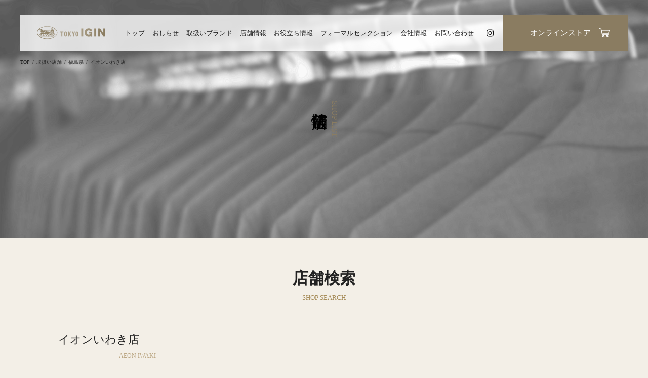

--- FILE ---
content_type: text/html; charset=UTF-8
request_url: https://www.igin.co.jp/shop/aeon_iwaki/
body_size: 6979
content:
<!DOCTYPE html>
<html dir="ltr" lang="ja">
<head>
	
<!-- Global site tag (gtag.js) - Google Analytics -->
<script async src="https://www.googletagmanager.com/gtag/js?id=G-03BLVTW7M9"></script>
<script>
  window.dataLayer = window.dataLayer || [];
  function gtag(){dataLayer.push(arguments);}
  gtag('js', new Date());

  gtag('config', 'G-03BLVTW7M9');
</script>

<meta charset="UTF-8">
<meta name="viewport" content="width=device-width, initial-scale=1, maximum-scale=1">
<meta http-equiv="X-UA-Compatible" content="IE=edge">
<meta name="format-detection" content="telephone=no">
<meta name="google-site-verification" content="h_46c5AJiY2hP1FnF8VdsJq5GfYJtjp5fhiSEyCEO6A">
<link rel="shortcut icon" href="https://www.igin.co.jp/wp-content/themes/common/favicon.ico">
<link rel="apple-touch-icon" type="image/png" href="https://www.igin.co.jp/wp-content/themes/common/img/apple-touch-icon-180x180.png">
<link rel="icon" type="image/png" href="https://www.igin.co.jp/wp-content/themes/common/img/icon-192x192.png">
<title>イオンいわき店 | 店舗情報 | イギン株式会社</title>

		<!-- All in One SEO 4.2.0 -->
		<meta name="robots" content="max-image-preview:large" />
		<link rel="canonical" href="https://www.igin.co.jp/shop/aeon_iwaki/" />
		<script type="application/ld+json" class="aioseo-schema">
			{"@context":"https:\/\/schema.org","@graph":[{"@type":"WebSite","@id":"https:\/\/www.igin.co.jp\/#website","url":"https:\/\/www.igin.co.jp\/","name":"\u30a4\u30ae\u30f3\u682a\u5f0f\u4f1a\u793e","inLanguage":"ja","publisher":{"@id":"https:\/\/www.igin.co.jp\/#organization"}},{"@type":"Organization","@id":"https:\/\/www.igin.co.jp\/#organization","name":"\u30a4\u30ae\u30f3\u682a\u5f0f\u4f1a\u793e","url":"https:\/\/www.igin.co.jp\/"},{"@type":"BreadcrumbList","@id":"https:\/\/www.igin.co.jp\/shop\/aeon_iwaki\/#breadcrumblist","itemListElement":[{"@type":"ListItem","@id":"https:\/\/www.igin.co.jp\/#listItem","position":1,"item":{"@type":"WebPage","@id":"https:\/\/www.igin.co.jp\/","name":"\u30db\u30fc\u30e0","description":"\u30a4\u30ae\u30f3\u682a\u5f0f\u4f1a\u793e\u306e\u30db\u30fc\u30e0\u30da\u30fc\u30b8\u3067\u3059\u3002\u5a66\u4eba\u793c\u670d\u3092\u5c02\u9580\u306b\u7814\u7a76\u30fb\u958b\u767a\u3057\u3001\u9ad8\u7d1a\u5a66\u4eba\u30d5\u30a9\u30fc\u30de\u30eb\u30a6\u30a7\u30a2\u306e\u30c8\u30c3\u30d7\u30af\u30e9\u30b9\u30e1\u30fc\u30ab\u30fc\u3068\u3057\u3066\u78ba\u56fa\u305f\u308b\u57fa\u76e4\u3092\u69cb\u7bc9\u3002\u30d6\u30e9\u30c3\u30af\u30d5\u30a9\u30fc\u30de\u30eb\u3092\u306f\u3058\u3081\u30ab\u30e9\u30fc\u30d5\u30a9\u30fc\u30de\u30eb\u30fb\u30a2\u30af\u30bb\u30b5\u30ea\u30fc\u3092\u3001\u5168\u56fd\u306e\u6709\u540d\u767e\u8ca8\u5e97\u3001\uff27\uff2d\uff33\u30d5\u30a9\u30fc\u30de\u30eb\u30b3\u30fc\u30ca\u30fc\u3067\u8ca9\u58f2\u3057\u3066\u3044\u307e\u3059\u3002","url":"https:\/\/www.igin.co.jp\/"}}]},{"@type":"Person","@id":"https:\/\/www.igin.co.jp\/blog_author\/igin_bm4agficrddc\/#author","url":"https:\/\/www.igin.co.jp\/blog_author\/igin_bm4agficrddc\/","name":"igin_BM4AGficrddC","image":{"@type":"ImageObject","@id":"https:\/\/www.igin.co.jp\/shop\/aeon_iwaki\/#authorImage","url":"https:\/\/secure.gravatar.com\/avatar\/3d6148212ac473988d1e962b1e89cdd6cd9a1376ee0357a1d354b398c45efd3d?s=96&d=mm&r=g","width":96,"height":96,"caption":"igin_BM4AGficrddC"}},{"@type":"WebPage","@id":"https:\/\/www.igin.co.jp\/shop\/aeon_iwaki\/#webpage","url":"https:\/\/www.igin.co.jp\/shop\/aeon_iwaki\/","name":"\u30a4\u30aa\u30f3\u3044\u308f\u304d\u5e97 | \u5e97\u8217\u60c5\u5831 | \u30a4\u30ae\u30f3\u682a\u5f0f\u4f1a\u793e","inLanguage":"ja","isPartOf":{"@id":"https:\/\/www.igin.co.jp\/#website"},"breadcrumb":{"@id":"https:\/\/www.igin.co.jp\/shop\/aeon_iwaki\/#breadcrumblist"},"author":"https:\/\/www.igin.co.jp\/blog_author\/igin_bm4agficrddc\/#author","creator":"https:\/\/www.igin.co.jp\/blog_author\/igin_bm4agficrddc\/#author","datePublished":"2021-05-26T04:27:22+09:00","dateModified":"2024-02-19T10:04:57+09:00"}]}
		</script>
		<!-- All in One SEO -->

<script>var ajaxurl = "https://www.igin.co.jp/wp-admin/admin-ajax.php";</script>
<style id='wp-img-auto-sizes-contain-inline-css' type='text/css'>
img:is([sizes=auto i],[sizes^="auto," i]){contain-intrinsic-size:3000px 1500px}
/*# sourceURL=wp-img-auto-sizes-contain-inline-css */
</style>
<style id='classic-theme-styles-inline-css' type='text/css'>
/*! This file is auto-generated */
.wp-block-button__link{color:#fff;background-color:#32373c;border-radius:9999px;box-shadow:none;text-decoration:none;padding:calc(.667em + 2px) calc(1.333em + 2px);font-size:1.125em}.wp-block-file__button{background:#32373c;color:#fff;text-decoration:none}
/*# sourceURL=/wp-includes/css/classic-themes.min.css */
</style>
<link rel='stylesheet' id='swiper-css' href='https://cdnjs.cloudflare.com/ajax/libs/Swiper/4.5.1/css/swiper.min.css' type='text/css' media='all' />
<link rel='stylesheet' id='inview-css' href='https://www.igin.co.jp/wp-content/themes/common/css/inview.css' type='text/css' media='all' />
<link rel='stylesheet' id='common-style-css' href='https://www.igin.co.jp/wp-content/themes/common/style.css?ver=3.0' type='text/css' media='all' />
<script type="text/javascript" src="https://ajax.googleapis.com/ajax/libs/jquery/3.5.1/jquery.min.js" id="jquery-js"></script>
<script type="text/javascript" src="https://cdnjs.cloudflare.com/ajax/libs/Swiper/4.5.1/js/swiper.min.js" id="swiper-js"></script>
<script type="text/javascript" src="https://www.igin.co.jp/wp-content/themes/common/js/inview.js" id="inview-js"></script>
<script type="text/javascript" src="https://www.igin.co.jp/wp-content/themes/common/js/all.js?ver=3.0" id="all-js"></script>
<style id='global-styles-inline-css' type='text/css'>
:root{--wp--preset--aspect-ratio--square: 1;--wp--preset--aspect-ratio--4-3: 4/3;--wp--preset--aspect-ratio--3-4: 3/4;--wp--preset--aspect-ratio--3-2: 3/2;--wp--preset--aspect-ratio--2-3: 2/3;--wp--preset--aspect-ratio--16-9: 16/9;--wp--preset--aspect-ratio--9-16: 9/16;--wp--preset--color--black: #000000;--wp--preset--color--cyan-bluish-gray: #abb8c3;--wp--preset--color--white: #ffffff;--wp--preset--color--pale-pink: #f78da7;--wp--preset--color--vivid-red: #cf2e2e;--wp--preset--color--luminous-vivid-orange: #ff6900;--wp--preset--color--luminous-vivid-amber: #fcb900;--wp--preset--color--light-green-cyan: #7bdcb5;--wp--preset--color--vivid-green-cyan: #00d084;--wp--preset--color--pale-cyan-blue: #8ed1fc;--wp--preset--color--vivid-cyan-blue: #0693e3;--wp--preset--color--vivid-purple: #9b51e0;--wp--preset--gradient--vivid-cyan-blue-to-vivid-purple: linear-gradient(135deg,rgb(6,147,227) 0%,rgb(155,81,224) 100%);--wp--preset--gradient--light-green-cyan-to-vivid-green-cyan: linear-gradient(135deg,rgb(122,220,180) 0%,rgb(0,208,130) 100%);--wp--preset--gradient--luminous-vivid-amber-to-luminous-vivid-orange: linear-gradient(135deg,rgb(252,185,0) 0%,rgb(255,105,0) 100%);--wp--preset--gradient--luminous-vivid-orange-to-vivid-red: linear-gradient(135deg,rgb(255,105,0) 0%,rgb(207,46,46) 100%);--wp--preset--gradient--very-light-gray-to-cyan-bluish-gray: linear-gradient(135deg,rgb(238,238,238) 0%,rgb(169,184,195) 100%);--wp--preset--gradient--cool-to-warm-spectrum: linear-gradient(135deg,rgb(74,234,220) 0%,rgb(151,120,209) 20%,rgb(207,42,186) 40%,rgb(238,44,130) 60%,rgb(251,105,98) 80%,rgb(254,248,76) 100%);--wp--preset--gradient--blush-light-purple: linear-gradient(135deg,rgb(255,206,236) 0%,rgb(152,150,240) 100%);--wp--preset--gradient--blush-bordeaux: linear-gradient(135deg,rgb(254,205,165) 0%,rgb(254,45,45) 50%,rgb(107,0,62) 100%);--wp--preset--gradient--luminous-dusk: linear-gradient(135deg,rgb(255,203,112) 0%,rgb(199,81,192) 50%,rgb(65,88,208) 100%);--wp--preset--gradient--pale-ocean: linear-gradient(135deg,rgb(255,245,203) 0%,rgb(182,227,212) 50%,rgb(51,167,181) 100%);--wp--preset--gradient--electric-grass: linear-gradient(135deg,rgb(202,248,128) 0%,rgb(113,206,126) 100%);--wp--preset--gradient--midnight: linear-gradient(135deg,rgb(2,3,129) 0%,rgb(40,116,252) 100%);--wp--preset--font-size--small: 13px;--wp--preset--font-size--medium: 20px;--wp--preset--font-size--large: 36px;--wp--preset--font-size--x-large: 42px;--wp--preset--spacing--20: 0.44rem;--wp--preset--spacing--30: 0.67rem;--wp--preset--spacing--40: 1rem;--wp--preset--spacing--50: 1.5rem;--wp--preset--spacing--60: 2.25rem;--wp--preset--spacing--70: 3.38rem;--wp--preset--spacing--80: 5.06rem;--wp--preset--shadow--natural: 6px 6px 9px rgba(0, 0, 0, 0.2);--wp--preset--shadow--deep: 12px 12px 50px rgba(0, 0, 0, 0.4);--wp--preset--shadow--sharp: 6px 6px 0px rgba(0, 0, 0, 0.2);--wp--preset--shadow--outlined: 6px 6px 0px -3px rgb(255, 255, 255), 6px 6px rgb(0, 0, 0);--wp--preset--shadow--crisp: 6px 6px 0px rgb(0, 0, 0);}:where(.is-layout-flex){gap: 0.5em;}:where(.is-layout-grid){gap: 0.5em;}body .is-layout-flex{display: flex;}.is-layout-flex{flex-wrap: wrap;align-items: center;}.is-layout-flex > :is(*, div){margin: 0;}body .is-layout-grid{display: grid;}.is-layout-grid > :is(*, div){margin: 0;}:where(.wp-block-columns.is-layout-flex){gap: 2em;}:where(.wp-block-columns.is-layout-grid){gap: 2em;}:where(.wp-block-post-template.is-layout-flex){gap: 1.25em;}:where(.wp-block-post-template.is-layout-grid){gap: 1.25em;}.has-black-color{color: var(--wp--preset--color--black) !important;}.has-cyan-bluish-gray-color{color: var(--wp--preset--color--cyan-bluish-gray) !important;}.has-white-color{color: var(--wp--preset--color--white) !important;}.has-pale-pink-color{color: var(--wp--preset--color--pale-pink) !important;}.has-vivid-red-color{color: var(--wp--preset--color--vivid-red) !important;}.has-luminous-vivid-orange-color{color: var(--wp--preset--color--luminous-vivid-orange) !important;}.has-luminous-vivid-amber-color{color: var(--wp--preset--color--luminous-vivid-amber) !important;}.has-light-green-cyan-color{color: var(--wp--preset--color--light-green-cyan) !important;}.has-vivid-green-cyan-color{color: var(--wp--preset--color--vivid-green-cyan) !important;}.has-pale-cyan-blue-color{color: var(--wp--preset--color--pale-cyan-blue) !important;}.has-vivid-cyan-blue-color{color: var(--wp--preset--color--vivid-cyan-blue) !important;}.has-vivid-purple-color{color: var(--wp--preset--color--vivid-purple) !important;}.has-black-background-color{background-color: var(--wp--preset--color--black) !important;}.has-cyan-bluish-gray-background-color{background-color: var(--wp--preset--color--cyan-bluish-gray) !important;}.has-white-background-color{background-color: var(--wp--preset--color--white) !important;}.has-pale-pink-background-color{background-color: var(--wp--preset--color--pale-pink) !important;}.has-vivid-red-background-color{background-color: var(--wp--preset--color--vivid-red) !important;}.has-luminous-vivid-orange-background-color{background-color: var(--wp--preset--color--luminous-vivid-orange) !important;}.has-luminous-vivid-amber-background-color{background-color: var(--wp--preset--color--luminous-vivid-amber) !important;}.has-light-green-cyan-background-color{background-color: var(--wp--preset--color--light-green-cyan) !important;}.has-vivid-green-cyan-background-color{background-color: var(--wp--preset--color--vivid-green-cyan) !important;}.has-pale-cyan-blue-background-color{background-color: var(--wp--preset--color--pale-cyan-blue) !important;}.has-vivid-cyan-blue-background-color{background-color: var(--wp--preset--color--vivid-cyan-blue) !important;}.has-vivid-purple-background-color{background-color: var(--wp--preset--color--vivid-purple) !important;}.has-black-border-color{border-color: var(--wp--preset--color--black) !important;}.has-cyan-bluish-gray-border-color{border-color: var(--wp--preset--color--cyan-bluish-gray) !important;}.has-white-border-color{border-color: var(--wp--preset--color--white) !important;}.has-pale-pink-border-color{border-color: var(--wp--preset--color--pale-pink) !important;}.has-vivid-red-border-color{border-color: var(--wp--preset--color--vivid-red) !important;}.has-luminous-vivid-orange-border-color{border-color: var(--wp--preset--color--luminous-vivid-orange) !important;}.has-luminous-vivid-amber-border-color{border-color: var(--wp--preset--color--luminous-vivid-amber) !important;}.has-light-green-cyan-border-color{border-color: var(--wp--preset--color--light-green-cyan) !important;}.has-vivid-green-cyan-border-color{border-color: var(--wp--preset--color--vivid-green-cyan) !important;}.has-pale-cyan-blue-border-color{border-color: var(--wp--preset--color--pale-cyan-blue) !important;}.has-vivid-cyan-blue-border-color{border-color: var(--wp--preset--color--vivid-cyan-blue) !important;}.has-vivid-purple-border-color{border-color: var(--wp--preset--color--vivid-purple) !important;}.has-vivid-cyan-blue-to-vivid-purple-gradient-background{background: var(--wp--preset--gradient--vivid-cyan-blue-to-vivid-purple) !important;}.has-light-green-cyan-to-vivid-green-cyan-gradient-background{background: var(--wp--preset--gradient--light-green-cyan-to-vivid-green-cyan) !important;}.has-luminous-vivid-amber-to-luminous-vivid-orange-gradient-background{background: var(--wp--preset--gradient--luminous-vivid-amber-to-luminous-vivid-orange) !important;}.has-luminous-vivid-orange-to-vivid-red-gradient-background{background: var(--wp--preset--gradient--luminous-vivid-orange-to-vivid-red) !important;}.has-very-light-gray-to-cyan-bluish-gray-gradient-background{background: var(--wp--preset--gradient--very-light-gray-to-cyan-bluish-gray) !important;}.has-cool-to-warm-spectrum-gradient-background{background: var(--wp--preset--gradient--cool-to-warm-spectrum) !important;}.has-blush-light-purple-gradient-background{background: var(--wp--preset--gradient--blush-light-purple) !important;}.has-blush-bordeaux-gradient-background{background: var(--wp--preset--gradient--blush-bordeaux) !important;}.has-luminous-dusk-gradient-background{background: var(--wp--preset--gradient--luminous-dusk) !important;}.has-pale-ocean-gradient-background{background: var(--wp--preset--gradient--pale-ocean) !important;}.has-electric-grass-gradient-background{background: var(--wp--preset--gradient--electric-grass) !important;}.has-midnight-gradient-background{background: var(--wp--preset--gradient--midnight) !important;}.has-small-font-size{font-size: var(--wp--preset--font-size--small) !important;}.has-medium-font-size{font-size: var(--wp--preset--font-size--medium) !important;}.has-large-font-size{font-size: var(--wp--preset--font-size--large) !important;}.has-x-large-font-size{font-size: var(--wp--preset--font-size--x-large) !important;}
/*# sourceURL=global-styles-inline-css */
</style>
</head>
<body>

<header id="head">
	<div class="head_inn">
		<div class="sp_menu_wrap">
			<div class="menu_btn">
				<a href="javascipt:void(0);" class="trigger"><span></span><span></span><span></span></a>
				<div class="gnavi sp_menu">
					<div class="in">
						<nav>
							<ul class="eng">
								<li><a href="https://www.igin.co.jp/">トップ</a></li>
								<li><a href="https://www.igin.co.jp/news/">おしらせ</a></li>
								<li><a href="https://www.igin.co.jp/brands/" >取扱いブランド</a></li>
								<li><a href="https://www.igin.co.jp/shop/">取扱い店舗</a></li>
								<li><a href="https://www.igin.co.jp/shop_news/">店舗からのお知らせ</a></li>
								<li><a href="https://www.igin.co.jp/recycle_campaign/">東京イギンリサイクルキャンペーン</a></li>
								<li><a href="https://www.igin.co.jp/blog_manners/">冠婚葬祭のマナー</a></li>
								<li><a href="https://www.igin.co.jp/blog_maintenance/">衣類のお手入れ</a></li>
								<li><a href="https://www.igin.co.jp/blog_other/" >フォーマルセレクション</a></li>
								<li><a href="https://www.igin.co.jp/company/" >会社情報</a></li>
								<li><a href="https://www.igin.co.jp/contact/" >お問い合わせ</a></li>
							</ul>
						</nav>
						
						<div class="sns_area">
							<ul>
								<li class="instagram"><a href="https://www.instagram.com/tokyoigin_official/" target="_blank" rel="noopener noreferrer"><img src="https://www.igin.co.jp/wp-content/themes/common/img/icon_ig.png" alt="Instagram"></a></li>
															</ul>
						</div>
						
						<ul class="drop_down_store sp">
							<li><a href="https://brandavenue.rakuten.co.jp/ba/shop-tokyoigin/" target="_blank" rel="noopener noreferrer">楽天ファッション</a></li>
							<li><a href="https://www.magaseek.com/in-shop/SZKH1762D/" target="_blank" rel="noopener noreferrer">MAGASEEK(マガシーク)</a></li>
							<li><a href="https://annasui.co.jp/pages/anna-sui-formal" target="_blank" rel="noopener noreferrer">アナ スイ ジャパン<br>公式ウェブストア</a></li>
							<li><a href="https://junior-onlineshop.jp/ext/brand/tokyo-igin/" target="_blank" rel="noopener noreferrer">JUNIOR ONLINE SHOP</a></li>
						</ul>
					</div>
				</div>
			</div>
		</div>
		<h1 class="logo"><a href="https://www.igin.co.jp/"><img src="https://www.igin.co.jp/wp-content/themes/common/img/logo.png" alt="TOKYO IGIN" width="135" height="26"></a></h1>
			<div class="gnav pc">
				<ul class="eng">
					<li><a href="https://www.igin.co.jp/">トップ</a></li>
					<li><a href="https://www.igin.co.jp/news/">おしらせ</a></li>
					<li><a href="https://www.igin.co.jp/brands/" >取扱いブランド</a></li>
					<li class="drop_down">店舗情報
						<ul class="drop_down_menu">
							<li><a href="https://www.igin.co.jp/shop/">取扱い店舗</a></li>
							<li><a href="https://www.igin.co.jp/shop_news/">店舗からのお知らせ</a></li>
							<li><a href="https://www.igin.co.jp/recycle_campaign/">東京イギンリサイクルキャンペーン</a></li>
						</ul>
					</li>
					<li class="drop_down">お役立ち情報
						<ul class="drop_down_menu">
							<li><a href="https://www.igin.co.jp/blog_manners/">冠婚葬祭のマナー</a></li>
							<li><a href="https://www.igin.co.jp/blog_maintenance/" >衣類のお手入れ</a></li>
						</ul>
					</li>
					<li><a href="https://www.igin.co.jp/blog_other/" >フォーマルセレクション</a></li>
					<li><a href="https://www.igin.co.jp/company/" >会社情報</a></li>
					<li><a href="https://www.igin.co.jp/contact/" >お問い合わせ</a></li>
				</ul>
			</div>
		
		<div class="sns_area pc">
			<ul>
				<li class="instagram"><a href="https://www.instagram.com/tokyoigin_official/" target="_blank" rel="noopener noreferrer"><img src="https://www.igin.co.jp/wp-content/themes/common/img/icon_ig.png" alt="Instagram"></a></li>
							</ul>
		</div>
		<div class="menu_instagram sp">
			<a href="https://www.instagram.com/tokyoigin_official/" target="_blank" rel="noopener noreferrer"></a>
		</div>
		<div class="store">
			<ul class="drop_down_store pctab">
				<li><a href="https://brandavenue.rakuten.co.jp/ba/shop-tokyoigin/" target="_blank" rel="noopener noreferrer">楽天ファッション</a></li>
				<li><a href="https://www.magaseek.com/in-shop/SZKH1762D/" target="_blank" rel="noopener noreferrer">MAGASEEK(マガシーク)</a></li>
				<li><a href="https://annasui.co.jp/pages/anna-sui-formal" target="_blank" rel="noopener noreferrer">アナ スイ ジャパン<br>公式ウェブストア</a></li>
				<li><a href="https://junior-onlineshop.jp/ext/brand/tokyo-igin/" target="_blank" rel="noopener noreferrer">JUNIOR ONLINE SHOP</a></li>
			</ul>
		</div>
	</div>
</header>


<div class="lower_mv shoplist">
	<div class="mv_title">
		<span class="eng">SHOP LIST</span><br>
		<h2 class="jpn">店舗情報</h2>
	</div>
	<div class="breadcrumbs"><nav><ol itemscope itemtype="https://schema.org/BreadcrumbList"><li itemprop="itemListElement" itemscope itemtype="https://schema.org/ListItem"><a itemprop="item" href="https://www.igin.co.jp/"><span itemprop="name">TOP</span></a><meta itemprop="position" content="1" /></li><li itemprop="itemListElement" itemscope itemtype="https://schema.org/ListItem"><a itemprop="item" href="https://www.igin.co.jp/shop/"><span itemprop="name">取扱い店舗</span></a><meta itemprop="position" content="2" /></li><li itemprop="itemListElement" itemscope itemtype="https://schema.org/ListItem"><a itemprop="item" href="https://www.igin.co.jp/shop/fukushima/"><span itemprop="name">福島県</span></a><meta itemprop="position" content="3" /></li><li itemprop="itemListElement" itemscope itemtype="https://schema.org/ListItem"><span itemprop="name">イオンいわき店</span><meta itemprop="position" content="4" /></li></ol></nav></div></div>
<div class="lower_main">
	<section class="lower_shoplist_detail">
		<div class="inner">
			<div class="lower_sectit_wrap">
				<h3 class="jpn">店舗検索</h3>
				<span class="eng">SHOP SEARCH</span><br>
			</div>
			<div class="shoplist_detail_wrap">
				<div class="result_head cf">
					<span class="shop_name">イオンいわき店</span><span class="eng">AEON IWAKI</span>
				</div>
				<div class="shop_cate_wrap"><span class="shop_type">チェーンストア</span><span class="black">ブラック</span><span class="color">カラー</span><span class="accessories">アクセサリー</span></div>				<div class="content">
										<div class="detail_list">
						<dl class="address">
							<dt>住所</dt>
							<dd>〒970-8026 福島県いわき市平字三倉68-1</dd>
						</dl>
												<dl class="tel">
							<dt>電話</dt>
							<dd><a href="tel:0246-41-3000">0246-41-3000</a></dd>
						</dl>
																								<dl>
							<dt>店舗URL</dt>
							<dd><a href="https://aeontohoku.co.jp/stores/a-iwaki" target="_blank" rel="noopener noreferrer">https://aeontohoku.co.jp/stores/a-iwaki</a></dd>
						</dl>
												<dl class="bland"><dt>取り扱いブランド</dt><dd><span>東京イギン</span><span>ベルエグゼリーナ ノアール</span><span>リューマ エクセレント</span><span>リューマ プレミアム</span><span>和の黒</span><span>クルールバルブ</span><span>ベルカレント</span><span>ラカダンス プルミエール （ブラックラベル）</span><span>イギン プリエ</span></dd></dl>					</div>
				</div>
				<div class="map">
					<iframe src="https://www.google.com/maps/embed?pb=!1m18!1m12!1m3!1d3184.2904098658078!2d140.89630201529692!3d37.05056207989782!2m3!1f0!2f0!3f0!3m2!1i1024!2i768!4f13.1!3m3!1m2!1s0x602110e2bb25bb49%3A0x4b927eb51eb9e75d!2z44CSOTcwLTgwMjYg56aP5bO255yM44GE44KP44GN5biC5bmz5LiJ5YCJ77yW77yY4oiS77yR!5e0!3m2!1sja!2sjp!4v1622003235462!5m2!1sja!2sjp" width="600" height="450" style="border:0;" allowfullscreen="" loading="lazy"></iframe>				</div>

				<div class="btn_wrap">
					<div class="btn_back prev">
						<a href="https://www.igin.co.jp/shop/fukushima/">前のページへ戻る</a>
					</div>
					<div class="btn_back">
						<a href="https://www.igin.co.jp/shop/">取扱い店舗検索へ戻る</a>
					</div>
				</div>
			</div>
		</div>
	</section>
</div>

<div id="contact_area">
	<div class="inner">
		<div class="wrap">
			<div class="inn">
				<div class="title_area">
					<span class="eng pc">CONTACT</span>
					<h3 class="title">お問い合わせ</h3>
					<p class="text">フォーマルマナー、商品についてなど<br>お気軽にお問い合わせください。</p>	
				</div>
				<div class="content_area">
					<div class="tel">
						<dl>
							<dt>お電話でのお問い合わせ</dt>
							<dd>
								<a href="tel:03-5495-1911" class="number eng">03-5495-1911</a>
								<div class="time">
									受付時間: 平日10:00〜16:00
									<span class="comment">※土日のお問い合わせは各店舗までお願いいたします。</span>
								</div>
							</dd>
						</dl>
					</div>
					<div class="mail">
						<dl>
							<dt>メールでのお問い合わせ</dt>
							<dd>
								<div class="contact_btn"><a href="https://www.igin.co.jp/contact/" class="eng">CONTACT</a></div>
								<p class="comment">
									※お問い合わせいただいたお時間によっては<br>
									すぐにご返事しかねる場合がございます
								</p>
							</dd>
						</dl>
					</div>
				</div>
			</div>
		</div>
	</div>
</div>
<div id="ft_online_store">
	<div class="inner">
		<div class="title_area">
			<h3 class="title">オンラインストア</h3>
			<span class="eng">ONLINE STORE</span>
		</div>
		<div class="shop_list">
			<ul>
				<li><a href="https://brandavenue.rakuten.co.jp/ba/shop-tokyoigin/" target="_blank" rel="noopener noreferrer"><img src="https://www.igin.co.jp/wp-content/themes/common/img/shop_logo_rakuten.jpg" alt="楽天ファッション"></a></li>
				<li><a href="https://www.magaseek.com/in-shop/SZKH1762D/" target="_blank" rel="noopener noreferrer"><img src="https://www.igin.co.jp/wp-content/themes/common/img/shop_logo_magaseek.jpg" alt="MAGASEEK（マガシーク）"></a></li>
				<li><a href="https://annasui.co.jp/pages/anna-sui-formal" target="_blank" rel="noopener noreferrer"><img src="https://www.igin.co.jp/wp-content/themes/common/img/shop_logo_anasui.jpg" alt="ANNA SUI CEREMONY"></a></li>
				<li><a href="https://junior-onlineshop.jp/ext/brand/tokyo-igin/" target="_blank" rel="noopener noreferrer"><img src="https://www.igin.co.jp/wp-content/themes/common/img/shop_logo_jos.jpg" alt="JUNIOR ONLINE SHOP"></a></li>
			</ul>
		</div>
	</div>
</div>
<footer id="foot">
	<div class="wrap">
		<div class="navi">
			<ul>
				<li class="privacy_policy"><a href="https://www.igin.co.jp/privacy_policy/">個人情報保護方針</a></li>
			</ul>
		</div>
		<div class="copyright">
			<span class="eng">Copyright 2021 by IGIN</span>
		</div>
	</div>
</footer>

<script type="speculationrules">
{"prefetch":[{"source":"document","where":{"and":[{"href_matches":"/*"},{"not":{"href_matches":["/wp-*.php","/wp-admin/*","/wp-content/uploads/*","/wp-content/*","/wp-content/plugins/*","/wp-content/themes/common/*","/*\\?(.+)"]}},{"not":{"selector_matches":"a[rel~=\"nofollow\"]"}},{"not":{"selector_matches":".no-prefetch, .no-prefetch a"}}]},"eagerness":"conservative"}]}
</script>

</body>
</html>

--- FILE ---
content_type: text/css
request_url: https://www.igin.co.jp/wp-content/themes/common/css/inview.css
body_size: 362
content:
.right_fade {
	opacity: 0;
	transform: translate(100px,0px);
	-webkit-transform: translate(100px,0px);
	transition-property: opacity, transform;
}
.move_right {
	opacity: 1.0;
	transform: translate(0,0);
	-webkit-transform: translate(0,0);
}
.left_fade {
	opacity: 0;
	transform: translate(-100px,0px);
	-webkit-transform: translate(-100px,0px);
	transition-property: opacity, transform;
}
.move_left {
	opacity: 1.0;
	transform: translate(0,0);
	-webkit-transform: translate(0,0);
}
.top_fade {
	opacity: 0;
	transform: translate(0px,50px);
	-webkit-transform: translate(0px,50px);
	transition-property: opacity, transform;
	transition-timing-function: ease-out;
}
.move_top {
	opacity: 1.0;
	transform: translate(0,0);
	-webkit-transform: translate(0,0);
}
.bottom_fade {
	opacity: 0;
	transform: translate(0px,-100px);
	-webkit-transform: translate(0px,-100px);
	transition-property: opacity, transform;
}
.move_bottom {
	opacity: 1.0;
	transform: translate(0,0);
	-webkit-transform: translate(0,0);
}
.fade_in {
	opacity: 0;
	transform: translate(0px,0px);
	-webkit-transform: translate(0px,0px);
	transition-property: opacity, transform;
}
.move_fade_in {
	opacity: 1.0;
	transform: translate(0,0);
	-webkit-transform: translate(0,0);
}

.top_slide {
	display: inline-block;
	overflow: hidden;
}
.top_slide > * {
	display: inline-block;
	transform: translate(0, 100%);
	transition-property: transform;
	transition-timing-function: ease-out;
}
.top_slide.move_top > * {
	transform: translate(0, 0);
}

.de01 { transition-delay: .1s }
.de02 { transition-delay: .2s }
.de03 { transition-delay: .3s }
.de04 { transition-delay: .4s }
.de05 { transition-delay: .5s }
.de06 { transition-delay: .6s }
.de07 { transition-delay: .7s }
.de08 { transition-delay: .8s }
.de09 { transition-delay: .9s }
.de10 { transition-delay: 1s }
.du01 { transition-duration: .1s }
.du02 { transition-duration: .2s }
.du03 { transition-duration: .3s }
.du04 { transition-duration: .4s }
.du05 { transition-duration: .5s }
.du06 { transition-duration: .6s }
.du07 { transition-duration: .7s }
.du08 { transition-duration: .8s }
.du09 { transition-duration: .9s }
.du10 { transition-duration: 1s }
.du15 { transition-duration: 1.5s;}
.du20 { transition-duration: 2s;}
.du25 { transition-duration: 2.5s;}
.du30 { transition-duration: 3s;}
.du35 { transition-duration: 3.5s;}
.du40 { transition-duration: 4s;}
.du45 { transition-duration: 4.5s;}
.du50 { transition-duration: 5s;}
.du55 { transition-duration: 5.5s;}
.du60 { transition-duration: 6s;}
.du65 { transition-duration: 6.5s;}
.du70 { transition-duration: 7s;}
.du75 { transition-duration: 7.5s;}
.du80 { transition-duration: 8s;}
.du85 { transition-duration: 8.5s;}
.du90 { transition-duration: 9s;}
.du95 { transition-duration: 9.5s;}


--- FILE ---
content_type: text/css
request_url: https://www.igin.co.jp/wp-content/themes/common/style.css?ver=3.0
body_size: 24106
content:
@charset "UTF-8";

/*
Theme Name: common
Version: 3.0
*/

/* =Reset
-------------------------------------------------------------- */
html,body,div,span,applet,object,iframe,h1,h2,h3,h4,h5,h6,p,blockquote,pre,a,abbr,acronym,address,big,cite,code,del,dfn,em,img,ins,kbd,q,s,samp,small,strike,strong,sub,sup,tt,var,b,u,i,center,dl,dt,dd,ol,ul,li,fieldset,form,label,legend,table,caption,tbody,tfoot,thead,tr,th,td,article,aside,canvas,details,embed,figure,figcaption,footer,header,hgroup,menu,nav,output,ruby,section,summary,time,mark,audio,video{margin:0;padding:0;word-wrap:break-word;overflow-wrap:break-word;}
article,aside,details,figcaption,figure,footer,header,hgroup,menu,nav,section {display: block;}
table{border-collapse:collapse;border-spacing:0;}
fieldset,img{border:0;}
address,caption,cite,code,dfn,em,th,var{font-style:normal;font-weight:normal;}
li{list-style:none;}
caption,th{text-align:left;}
h1,h2,h3,h4,h5,h6{font-size:100%;font-weight:inherit;}
q:before,q:after{content:'';}
abbr,acronym{border:0;font-variant:normal;}
sup{vertical-align:super;}
sub{vertical-align:text-bottom;}
input,textarea,select,button{font-family:inherit;font-size:inherit;font-weight:inherit;}
input,textarea,select,button{*font-size:100%;}
legend{color:#000;}
img {vertical-align:top;}
input[type="radio"],input[type="checkbox"] {vertical-align: -2px;}
label {cursor: pointer;}


/* =Common
-------------------------------------------------------------- */
body {
	text-align: center;
	line-height: 1;
	font-feature-settings: 'palt';
	-webkit-text-size-adjust: 100%;
}
img {
	max-width: 100%;
	height: auto;
}
input[type="submit"], input[type="reset"] {
	appearance: none;
	cursor: pointer;
}

/* clearfix */
.cf:before, .cf:after {content:"";display:table;}
.cf:after {clear:both;}
.clr {clear: both;}


/* =Styles 
-------------------------------------------------------------- */
body {
	/* win：游明朝、mac：ヒラギノ明朝、iPhone：ヒラギノ明朝 */
	font-family: 'Yu Mincho', 'Hiragino Mincho ProN', YuMincho, serif;

	color: #222;
	background: #f3efe7;
	font-weight: 400;
}
a {
	text-decoration: none;
	color: #222;
}
@media ( min-width: 480px ){
	body {
		font-size: 15px;
	}
	.sp {
		display: none !important;
	}
	.inner {
		max-width: 1050px;
		margin: 0 auto;
		padding: 0 20px;
	}
}
@media ( min-width: 897px ){
	.sptab {
		display: none !important;
	}
}
@media ( max-width: 896px ){
	.pc {
		display: none !important;
	}
}
@media ( max-width: 479px ){
	body {
		font-size: 3.2vw;
	}
	.pctab {
		display: none !important;
	}
	.inner {
		padding: 0 5.33vw;
	}
	.inner.index_layout {
		padding: 0 6.67vw 0 5.33vw;
	}
}

.eng {
/*	font-family: 'Cochin', serif;
*/	font-weight: 500;
}

/* IE11のみハック */
_:-ms-lang(x)::-ms-backdrop, .selector {

}


/*=====================================
index.html common
=====================================*/
/*-------------------------------
.index_common_title
-------------------------------*/
.index_common_title {
	text-align: left;
	-ms-writing-mode: tb-rl;
	writing-mode: vertical-rl;
	font-feature-settings: initial;
	text-orientation: mixed;
}
.index_common_title .jpn {
	display: block;
	color: #111;
	font-weight: 300;
}
.index_common_title .eng {
	display: block;
	color: #a78d5a;
	letter-spacing: 0.04em;
}
@media ( min-width: 480px ) {
	.index_common_title .jpn {
		font-size: 31px;
	}
	.index_common_title .eng {
		font-size: 13px;
		margin: 0 0 0 15px;
	}
}
@media ( min-width: 897px ) {
	.index_common_title.posi_l {
		margin: 0 70px 0 0;
	}
	.index_common_title.posi_r {
		margin: 0 0 0 70px;
	}
}
@media ( min-width: 480px ) and ( max-width: 896px ) {
	.index_common_title.posi_l {
		margin: 0 40px 0 0;
	}
	.index_common_title.posi_r {
		margin: 0 0 0 40px;
	}
}
@media ( max-width: 479px ) {
	.index_common_title .jpn {
		font-size: 7.2vw;
	}
	.index_common_title .eng {
		font-size: 2.93vw;
		margin: 0 0 0 2.67vw;
	}
}
/*-------------------------------
.view_more
-------------------------------*/
.view_more a,
.view_more span {
	font-weight: 500;
	display: inline-block;
	box-sizing: border-box;
	background-position: left center;
	background-repeat: no-repeat;
	color: #a78d5a;
}
.btn_back a {
	display: block;
	text-align: center;
	color: #fff;
	background: #8a7c61;
	padding: 1em 0 0.9em;
}
.btn_back.prev a {
	background: #a78d5a;
}
/*.view_more a::after,
.view_more span::after {
	content: '';
	display: block;
	background-repeat: no-repeat;
	background-size: cover;
	position: absolute;
	top: 0;
	bottom: 0;
	left: 0;
	margin: auto 0;
}*/
@media ( min-width: 480px ) {
	.view_more a,
	.view_more span {
		font-size: 14px;
		padding: 0 0 0 21px;
		background-image: url('img/view_more_arrow.png');
		background-size: 14px 14px;
		transition: background .3s , color .3s;
	}
	.view_more a:hover,
	a:hover .view_more span {
		color: #111;
		background-image: url('img/view_more_arrow_hov.png');
	}
	.btn_back {
		width: 280px;
		margin: 0 auto;
	}
	.btn_back a {
		font-size: 17px;
	}
}
@media ( min-width: 897px ) {
	.btn_back a {
		opacity: 1;
		transition: opacity .3s;
	}
	.btn_back a:hover {
		opacity: .7;
		transition: opacity .3s;
	}
}
@media ( max-width: 479px ) {
	.view_more:not(.border) a,
	.view_more span {
		font-size: 3.73vw;
		padding: 0 0 0 5.6vw;
		background-image: url('img/view_more_arrow_sp.png');
		background-size: 3.33vw 3.33vw;
	}
	.view_more.border {
		width: 70.67vw;
	}
	.view_more.border a {
		position: relative;
		font-size: 3.73vw;
		display: flex;
		align-items: center;
		justify-content: center;
		width: 100%;
		height: 14.13vw;
		font-size: 3.47vw;
		border: 0.27vw solid #a78d5a;
	}
	.view_more.border a::after {
		content: '';
		background-image: url('img/view_more_arrow.png');
		background-size: 3.33vw 3.33vw;
		margin: 0 0 0 1.33vw;
	}
	.btn_back {
		width: 29vw;
		margin: 0 auto;
	}
	.btn_back a {
		font-size: 3.4667vw;
	}
}
/*===================================
#head
===================================*/
#head {
	box-sizing: border-box;
	position: fixed;
	z-index: 100;
	width: 100%;
}
#head .head_inn {
	background: rgba(255,255,255,0.8);
	display: flex;
	align-items: center;
}
#head .head_inn .logo a {
	display: block;
}
#head .head_inn .gnav ul li a:hover {
	color: #8a7c61;
}
#head .head_inn .store {
	color: #fff;
	position: relative;
	background: #8a7c61;
}
#head .head_inn .store::after {
	content: '';
	position: absolute;
	top: 50%;
	background-image: url(img/icon_cart.png);
	background-size: cover;
}
#head .head_inn .store .drop_down_store {
	height: 0;
	overflow: hidden;
}
#head .head_inn .store .drop_down_store li a {
	display: block;
	color: #fff;
	background-color: #a78d5a;
}
#head .head_inn .sp_menu_wrap {
	position: relative;
	background-color: #fff;
}
#head .sp_menu_wrap .menu_btn .trigger span {
	position: absolute;
	display: block;
	left: 0;
	height: 2px;
	background: #000;
}
#head .sp_menu_wrap .menu_btn.active .trigger span {
	background-color: #000;
}
#head .sp_menu_wrap .menu_btn .trigger span:first-child {
	width: 100%;
	top: 0;
}
#head .sp_menu_wrap .menu_btn .trigger span:nth-child(2) {
	width: 100%;
	top: 50%;
	transform: translateY(-50%);
}
#head .sp_menu_wrap .menu_btn .trigger span:last-child {
	width: 100%;
	bottom: 0;
}
#head .sp_menu_wrap .menu_btn.active .trigger span:first-child {
	top: 50%;
	transform: rotate(45deg);
}
#head .sp_menu_wrap .menu_btn.active .trigger span:nth-child(2) {
	display: none;
}
#head .sp_menu_wrap .menu_btn.active .trigger span:last-child {
	width: 100%;
	bottom: 42%;
	transform: rotate(-45deg);
}
#head .sp_menu_wrap .menu_btn > a {
	position: relative;
	display: block;
	width: 100%;
	height: 100%;
	z-index: 1001;
}
#head .head_inn .sns_area ul {
	display: flex;
	align-items: center;
	justify-content: space-evenly;
	max-width: 280px;
	margin: 0 0 0 auto;
}
#head .head_inn .sns_area ul li a {
	padding: 0.3em;
}
#head .gnavi.sp_menu {
	opacity: 0;
	visibility: hidden;
	transition: opacity .3s, visibility .3s;
	position: fixed;
	top: 0;
	left: 0;
	height: 100vh;
	width: 100%;
	background-color: #fff;
	z-index: 1000;
}
#head .menu_btn.active {
	position: fixed;
	z-index: 10;
}
#head .menu_btn.active .gnavi.sp_menu {
	opacity: 1;
	visibility: visible;
	transition: opacity .3s, visibility .3s;
}
#head .gnavi.sp_menu .in {
	height: 100%;
	box-sizing: border-box;
	overflow-y: auto;
}
#head .gnavi.sp_menu .in .sns_area > ul {
	margin: 0 auto;
}
#head .gnavi.sp_menu .in > nav > ul li a {
	padding: 0.2em;
}
#head .gnavi.sp_menu .in > nav > ul li > ul {
	display: none;
}
#head .gnavi.sp_menu .in > nav > ul li.drop:hover > ul > li a {
	padding: 1em;
	box-sizing: border-box;
}
@media ( max-width: 1199px ) {
	#head .head_inn .gnav.pc,
	#head .head_inn .sns_area.pc {
		display: none;
	}
}
@media ( min-width: 480px ) and ( max-width: 1199px ) {
	#head .head_inn .sp_menu_wrap .menu_btn {
		width: 30px;
		height: 20px;
		padding: 25px 20px;
	}
	#head .head_inn .logo {
		margin-right: auto;
	}
	#head .menu_btn.active {
		top: 30px;
		right: 30px;
	}
	#head .gnavi.sp_menu .in {
		padding: 100px 0 40px;
	}
	#head .gnavi.sp_menu .in nav > ul li {
		margin: 0 0 40px;
	}
	#head .gnavi.sp_menu .in > nav > ul li.drop > ul {
		margin: 40px 0 0;
	}
	#head .gnavi.sp_menu .in > nav > ul li.drop:hover > ul > li {
		font-size: 14px;
		margin: 0 0 20px;
	}
	#head .gnavi.sp_menu .in nav > ul > li:last-child {
		margin: 0 0 60px;
	}
}
@media ( min-width: 1200px ) {
	#head .sp_menu_wrap {
		display: none;
	}
	#head .head_inn .gnav ul li {
		position: relative;
	}
	#head .head_inn .gnav ul li .drop_down_menu {
		position: absolute;
		top: 72px;
		left: 0;
		padding: 13px 20px 20px 15px;
		width: max-content;
		opacity: 0;
		visibility: hidden;
		overflow: hidden;
		background: rgba(255, 255, 255, .8);
		transition: opacity .3s, visibility .3s;
	}
	#head .head_inn .gnav ul li:hover .drop_down_menu {
		opacity: 1;
		visibility: visible;
	}
	#head .head_inn .gnav ul li .drop_down_menu li  + li {
		margin: 18px 0 0;
	}
	#head .head_inn .gnav ul li .drop_down_menu li a {
		display: block;
		font-size: 12px;
		text-align: left;
		transition: color .3s;
	}
	#head .head_inn .gnav ul li .drop_down_menu li a:hover {
		color: #8a7c60;
	}
}
@media ( min-width: 480px ) {
	#head {
		top: 29px;
		padding: 0 40px;
	}
	#head .head_inn .logo {
		flex: 0 1 200px;
	}
	#head .head_inn .gnav > ul {
		display: flex;
		justify-content: space-around;
		align-items: center;
	}
	#head .head_inn .gnav > ul li {
		font-size: 13px;
	}
	#head .head_inn .gnav > ul > li.drop_down,
	#head .head_inn .gnav > ul > li > a {
		position: relative;
		box-sizing: border-box;
		display: block;
		padding: 30px 4px 29px;
		transition: color 0.4s;
	}
	#head .head_inn .gnav > ul li a .ja {
		display: block;
		transition: opacity .2s;
	}
	#head .head_inn .gnav > ul li a:not(:hover)::after {
		opacity: 1;
	}
	#head .head_inn .store {
		font-size: 15px;
		padding: 29px 20px 28px 0;
	}
	#head .head_inn .store .drop_down_store {
		position: absolute;
		top: 70px;
		width: 100%;
		opacity: 0;
		transition: height .3s, opacity .3s;
	}
	#head .head_inn .store:hover .drop_down_store {
		opacity: 1;
		height: 410px;
	}
	#head .head_inn .store .drop_down_store li {
		margin: 10px 0;
	}
	#head .head_inn .store .drop_down_store li a {
		height: 72px;
		display: flex;
		align-items: center;
		justify-content: center;
	}
	#head .head_inn .sns_area li.instagram img {
		width: 14px;
	}
	#head .head_inn .sns_area li.twitter img {
		width: 16px;
	}
	#head .head_inn .sns_area li.facebook img {
		width: 9px;
	}
	#head .head_inn .sns_area li.line img {
		width: 16px;
	}
	#head .head_inn .sns_area li.youtube img {
		width: 20px;
	}
	#head .head_inn .store {
		min-width: 200px;
		max-width: 280px;
	}
	#head .head_inn .store::before {
		content: 'オンラインストア';
	}
	#head .head_inn .store::after {
		width: 20px;
		height: 18px;
		left: calc(50% + 4.5em);
		transform: translateY(-50%);
	}
}
@media ( min-width: 897px ) {
	#head .head_inn .gnav {
		flex: 2 0 auto;
	}
	#head .head_inn .sns_area {
		flex: 1 0 auto;
	}
	#head .head_inn .store {
		flex-grow: 1;
	}
	#head .head_inn .gnav ul {
		max-width: 780px;
	}
	#head .head_inn .sns_area li a img {
		transform: scale(1,1);
		transition: transform .4s;
	}
	#head .head_inn .sns_area li a:hover img {
		transform: scale(1.4,1.4);
	}
	#head .head_inn .gnav > ul > li.drop_down::before,
	#head .head_inn .gnav > ul > li > a::before {
		content: '';
		display: block;
		width: 100%;
		background: #8a7c61;
		position: absolute;
		bottom: 0;
		left: 0;
		height: 2px;
		transform: scale(0, 1);
		transform-origin: center top;
		transition: transform .3s;
	}
	#head .head_inn .gnav > ul > li.drop_down:hover::before,
	#head .head_inn .gnav > ul > li a:hover::before {
		transform: scale(1, 1);
	}
	#head .head_inn .store a:hover {
		text-shadow:
			0 0 10px rgba(255,255,255, 1),
			0 0 50px rgba(255, 255, 255, .8),
			0 0 75px rgba(255, 255, 255, .6),
			0 0 76px rgba(255, 255, 255, .4),
			0 0 77px rgba(255, 255, 255, .5),
			0 0 78px rgba(255, 255, 255, .4),
			0 0 79px rgba(255, 255, 255, .3),
			0 0 80px rgba(255, 255, 255, .2),
			0 0 85px rgba(255, 255, 255, .1);
	}
}
@media ( max-width: 479px ){
	#head {
		top: 3.6vw;
		padding: 0 3.6vw;
	}
	#head .head_inn {
		justify-content: space-between;
	}
	#head .head_inn .logo {
		width: 38vw;
	}
	#head .head_inn .sp_menu_wrap .menu_btn {
		width: 13.3333vw;
		height: 13.3333vw;
		padding: 4.5333vw 3.6vw;
		box-sizing: border-box;
	}
	#head .head_inn .store {
		width: 13.3333vw;
		height: 13.3333vw;
	}
	#head .drop_down_store {
		display: none;
	}
	#head .gnavi.sp_menu .drop_down_store.active {
		display: block;
	}
	#head .head_inn .store::after {
		width: 5.3333vw;
		height: 4.8vw;
		left: 50%;
		transform: translate(-50%,-50%);
	}
	#head .menu_btn.active {
		top: 4vw;
		right: 4vw;
	}
	#head .gnavi.sp_menu .in {
		padding: 20vw 0 5vw;
	}
	#head .gnavi.sp_menu .in nav ul li {
		font-size: 5.0667vw;
		margin: 0 0 6vw;
	}
	#head .gnavi.sp_menu .in nav ul li:last-child {
		margin: 0 0 10vw;
	}
	#head .head_inn .sns_area li.instagram {
		width: 5.8667vw;
	}
	#head .head_inn .sns_area li.twitter {
		width: 6.2667vw;
	}
	#head .head_inn .sns_area li.facebook {
		width: 3.3333vw;
	}
	#head .head_inn .sns_area li.line {
		width: 6.4vw;
	}
	#head .head_inn .sns_area li.youtube {
		width: 7.6vw;
	}
	#head .head_inn .gnavi.sp_menu .drop_down_store li {
		margin: 0 auto 7vw;
		width: 80%;
	}
	#head .head_inn .gnavi.sp_menu .drop_down_store li a {
		color: #fff;
		display: flex;
		justify-content: center;
		align-items: center;
		font-size: 5.0667vw;
		height: 15.333vw;
		background-color: #a78d5a;
	}
	#head .head_inn .menu_instagram {
		margin-left: auto;
		background-color: #fff;
	}
	#head .head_inn .menu_instagram a {
		display: block;
		width: 13.3333vw;
		height: 13.3333vw;
		background: url(img/icon_instagram_sp.png)no-repeat center center/5.3333vw;
	}
}
/*=================================
#top_kv
=================================*/
#top_kv {
	position: relative;
}
#top_kv .swiper-slide {
	overflow: hidden;
	-webkit-backface-visibility: hidden;
	backface-visibility: hidden;
}
#top_kv .swiper-slide-active .slide_img,
#top_kv .swiper-slide-duplicate-active .slide_img,
#top_kv .swiper-slide-prev .slide_img {
	overflow: hidden;
	animation-name: bg_scale;
	animation-duration: 12s;
	animation-iteration-count: 1;
	animation-timing-function: linear;
	animation-fill-mode: both;
}
#top_kv .kv_text {
	text-align: left;
	-ms-writing-mode: tb-rl;
	writing-mode: vertical-rl;
	font-feature-settings: initial;
	color: #000;
	line-height: 1.3;
	position: absolute;
	z-index: 1;
}
@keyframes bg_scale {
	0% {
		transform: scale(1);
	}
	100% {
		transform: scale(1.15);
	}
}
#top_kv .kv_text .eng {
	color: #8a7c61;
}
#top_kv .text {
	position: absolute;
	color: #8a7c60;
	z-index: 1;
}
#top_kv .swiper-pagination-bullet {
	background: #a78d5a;
	opacity: 1;
	vertical-align: middle;
}
#top_kv .swiper-pagination-bullet-active {
	background: none;
	border: 1px solid #a78d5a;
}
#top_kv .kv_text .jpn,
#top_kv .kv_text .eng {
	opacity: 0;
	display: block;
}
#top_kv .kv_text .jpn {
	animation-name: text_fade_jpn;
	animation-duration: 5s;
	animation-iteration-count: 1;
	animation-timing-function: linear;
	animation-fill-mode: forwards;
}
@keyframes text_fade_jpn {
	0% {
		opacity: 0;
		transform: translate(0,10px);
	}
	15% {
		transform: translate(0,0);
	}
	100% {
		opacity: 1;
	}
}
#top_kv .kv_text .eng {
	animation-name: text_fade_eng;
	animation-duration: 3s;
	animation-iteration-count: 1;
	animation-delay: 1.5s;
	animation-timing-function: linear;
	animation-fill-mode: forwards;
}
@keyframes text_fade_eng {
	0% {
		opacity: 0;
		transform: translate(0,5px);
	}
	15% {
		transform: translate(0,0);
	}
	100% {
		opacity: 1;
	}
}
#top_kv .swiper-slide .slide_img {
	background-size: cover;
	background-repeat: no-repeat;
}
@media ( min-width: 480px ) {
	#top_kv .kv_text .eng {
		font-size: 15px;
		margin-left: 3px;
	}
	#top_kv .swiper-pagination-bullet {
		margin: 0 15px;
	}
	#top_kv .swiper-pagination-bullet-active {
		width: 12px;
		height: 12px;
	}
	#top_kv .swiper-pagination {
		text-align: left;
		left: 30px;
		bottom: 30px;
	}
}
@media ( min-width: 897px ) {
	#top_kv .swiper-slide .slide_img::before {
		content: '';
		display: block;
		padding-bottom: calc(100%*1536/2560);
	}
	#top_kv .kv_text {
		font-size: 3.125vw;
		line-height: 1.3;
		top: 14.5444vw;
		left: 14.8%;
	}
	#top_kv .swiper-scrollbar {
		background: #b2b5b9;
		position: absolute;
		left: 30px;
		top: 0;
		bottom: 0;
		margin: auto 0;
		height: 1px;
		width: 77px;
	}
	#top_kv .swiper-scrollbar-drag {
		background: #a78d5a;
		border-radius: 0;
		left: 0;
		top: 0;
	}
	#top_kv .swiper-scrollbar .page_number {
		position: relative;
	}
	#top_kv .swiper-scrollbar .page_number .first,
	#top_kv .swiper-scrollbar .page_number .last {
		position: absolute;
		font-size: 12px;
	}
	#top_kv .swiper-scrollbar .page_number .first {
		color: #a78d5a;
		bottom: 16px;
		left: 0;
	}
	#top_kv .swiper-scrollbar .page_number .last {
		top: 16px;
		right: 0;
	}
	#top_kv .text {
		bottom: 28px;
		right: 30px;
	}
}
/*@media ( min-width: 1300px ) {
	#top_kv .kv_text {
		font-size: 40px;
	}
}*/
@media ( min-width: 480px ) and ( max-width: 896px ){
	#top_kv .kv_text {
		font-size: 7vw;
	}
	#top_kv .text {
		bottom: 60px;
		left: 40px;
	}
}
@media ( max-width: 896px ){
	#top_kv .swiper-slide .slide_img {
		background-image: url(img/kv_img_sp.jpg);
	}
	#top_kv .swiper-slide .slide_img::before {
		content: '';
		display: block;
		padding-bottom: calc(100%*1268/750);
	}
	#top_kv .kv_text {
		top: 48.6667vw;
		left: 3.5vw;
	}
	#top_kv .kv_text .jpn {
		color: #fff;
	}
}
@media ( max-width: 479px ){
	#top_kv .kv_text {
		font-size: 8vw;
		letter-spacing: -0.02em;
		line-height: 1.25;
	}
	#top_kv .kv_text .eng {
		font-size: 3.7333vw;
	}
	#top_kv .swiper-pagination-bullet {
		margin: 0 1.7333vw;
	}
	#top_kv .swiper-pagination-bullet-active {
		width: 1.8667vw;
		height: 1.8667vw;
	}
	#top_kv .swiper-pagination {
		text-align: left;
		left: 3.0667vw;
		bottom: 5.3333vw;
	}
	#top_kv .text {
		font-size: 3.4667vw;
		line-height: 1.53;
		text-align: left;
		bottom: 10.6667vw;
		left: 5.3333vw;
	}
}
/*=====================================
#index_news
=====================================*/
#index_news .wrap {
	display: flex;
	justify-content: space-between;
}
#index_news .wrap {
	position: relative;
}
#index_news .wrap .news_article_list ul li {
	text-align: left;
	border-bottom: 1px solid #dcd8d1;
}
#index_news .wrap .news_article_list ul li:first-child a {
	padding-top: 0;
}
#index_news .wrap .news_article_list ul li a {
	display: block;
}
#index_news .wrap .news_article_list ul li .ymd {
	font-weight: bold;
}
#index_news .wrap .news_article_list ul li .article_tit {
	font-weight: bold;
	overflow: hidden;
	white-space: nowrap;
	text-overflow: ellipsis;
}
#index_news .wrap .news_article_list ul li .cate {
	width: 6em;
	color: #fff;
	text-align: center;
	padding: 0.3em 0;
	background-color: #a78d5a;
}
@media ( min-width: 480px ) {
	#index_news {
		padding: 65px 0 110px;
	}
	#index_news .wrap {
		padding: 55px 0 0;
	}
	#index_news .wrap .news_article_list {
		width: calc(100% - 99px);
	}
	#index_news .wrap .news_article_list ul li a {
		display: flex;
		align-items: center;
		padding-top: 20px;
		padding-bottom: 20px
	}
	#index_news .wrap .news_article_list ul li .article_tit {
		font-size: 15px;
	}
	#index_news .wrap .news_article_list ul li .ymd {
		font-size: 15px;
		margin-right: 3.8%;
	}
	#index_news .wrap .news_article_list ul li .cate {
		font-size: 14px;
	}
	#index_news .wrap .news_article_list .view_more {
		position: absolute;
		top: 0;
		right: 0;
	}
}
@media ( min-width: 897px ) {
	#index_news .wrap .news_article_list ul li .cate {
		margin-right: 3.8%;
	}
	#index_news .wrap .news_article_list ul li a {
		opacity: 1;
		transition: opacity .3s;
	}
	#index_news .wrap .news_article_list ul li a:hover {
		opacity: .7;
	}
}
@media (max-width: 896px) {
	#index_news .wrap .news_article_list ul li a {
		display: flex;
		flex-wrap: wrap;
		align-items: center;
	}
	#index_news .wrap .news_article_list ul li .article_tit {
		flex: 1 1 100%;
	}
}
@media ( min-width: 480px ) and ( max-width: 896px ){
	#index_news .wrap .news_article_list ul li .article_tit {
		margin-top: 20px;
	}
}
@media ( max-width: 479px ){
	#index_news {
		padding: 13.3333vw 0;
	}
	#index_news .wrap .news_article_list {
		width: calc(100% - 17.3333vw);
	}
	#index_news .wrap .news_article_list ul {
		margin: 0 0 3.4667vw;
	}
	#index_news .wrap .news_article_list ul li:last-child {
		border-bottom: none;
	}
	#index_news .wrap .news_article_list ul li a {
		padding: 5.3333vw 0;
	}
	#index_news .wrap .news_article_list ul li .ymd {
		font-size: 3.3333vw;
		margin-right: 4.5333vw;
	}
	#index_news .wrap .news_article_list ul li .cate {
		font-size: 3.3333vw;
	}
	#index_news .wrap .news_article_list ul li .article_tit {
		font-size: 4vw;
		margin: 2.6667vw 0 0;
	}
}
/*=====================================
#index_recommend
=====================================*/
#index_recommend {
	position: relative;
	background-color: #ebe6dd;
}
#index_recommend .index_common_title {
	position: absolute;
	z-index: 5;
}
#index_recommend .swiper-slide > .wrap {
	background-color: #ebe6dd;
}
#index_recommend .swiper-slide > .wrap .item_wrap .item_caption {
	font-weight: bold;
}
#index_recommend .swiper-slide > .wrap .item_wrap .item_caption,
#index_recommend .swiper-slide > .wrap .item_wrap .item_text {
	text-align: left;
}
#index_recommend .swiper-button-next,
#index_recommend .swiper-button-prev {
	margin-top: 0;
	outline: none;
	transform: translateY(-50%);
	border: 1px solid #bbbbbb;
	border-radius: 50%;
}
#index_recommend .swiper-button-next {
	background-image: url(img/arrow_right.png);
	background-position: center left 56%;
}
#index_recommend .swiper-button-prev {
	background-image: url(img/arrow_left.png);
	background-position: center right 56%;
}
#index_recommend .swiper-pagination-bullet {
	background: #a78d5a;
	opacity: 1;
	vertical-align: middle;
}
#index_recommend .swiper-pagination-bullet-active {
	background: none;
	border: 1px solid #a78d5a;
}
#index_recommend .swiper-slide > .wrap .slide_num {
	transition: opacity 1s;
}
#index_recommend .swiper-slide:not(.swiper-slide-active) > .wrap .slide_num {
	opacity: 0;
}
#index_recommend .swiper-slide > .wrap .item_wrap .view_more a::before {
	content: '';
	position: absolute;
	top: 0;
	left: 0;
	width: 100%;
	height: 100%;
}
@media ( min-width: 480px ) {
	#index_recommend .swiper-slide > .wrap .slide_num {
		position: absolute;
		top: 20px;
		right: 20px;
		font-size: 13px;
	}
	#index_recommend .swiper-slide > .wrap .slide_num span {
		font-size: 40px;
	}
	#index_recommend .swiper-slide > .wrap .item_wrap {
		max-width: 320px;
	}
	#index_recommend .swiper-slide > .wrap .item_wrap .item {
		margin: 0 0 20px;
	}
	#index_recommend .swiper-slide > .wrap .item_wrap .item_caption {
		font-size: 17px;
		line-height: 1.58;
		margin: 0 0 20px;
	}
	#index_recommend .swiper-slide > .wrap .item_wrap .item_text {
		font-size: 13px;
		line-height: 1.53;
		margin: 0 0 20px;
	}
	#index_recommend .swiper-button-next,
	#index_recommend .swiper-button-prev {
		width: 43px;
		height: 43px;
		background-size: 9.5px 11.5px;
	}
}
@media ( min-width: 897px ) {
	#index_recommend {
		background-color: #ebe6dd;
	}
	#index_recommend .index_common_title {
		position: absolute;
		top: 20px;
		left: 0;
		right: 0;
		margin: 0 auto;
		max-width: 1050px;
		width: calc(100% - 40px);
		height: 13em;
	}
	#index_recommend .index_common_title .eng,
	#index_recommend .index_common_title .jpn {
		position: absolute;
		top: 0;
		left: 0;
		z-index: 7;
	}
	#index_recommend .index_common_title .eng {
		left: 30px;
	}
	#index_recommend .swiper-container {
		max-width: 1280px;
		margin: 0 auto;
	}
	#index_recommend .swiper-slide {
		display: flex;
	}
	#index_recommend .swiper-slide > .img {
		width: 50%;
		position: relative;
		background-size: cover;
		background-position: right bottom;
	}
	#index_recommend .swiper-slide > .img::before {
		content: '';
		display: block;
		padding-bottom: calc(100%*1500/1278);
	}
	#index_recommend .swiper-slide > .wrap {
		position: relative;
		width: 50%;
	}
	#index_recommend .swiper-slide > .wrap .item_wrap {
		position: absolute;
		top: 50%;
		left: 50%;
		transform: translate(-50%,-50%);
	}
	#index_recommend .swiper-button-next,
	#index_recommend .swiper-button-prev {
		transition: width .3s, height.3s;
	}
	#index_recommend .swiper-button-next:hover,
	#index_recommend .swiper-button-prev:hover {
		width: 60px;
		height: 60px;
	}
	#index_recommend .swiper-button-next {
		right: 20px;
	}
	#index_recommend .swiper-button-prev {
		left: calc(50% + 20px);
	}
}
@media ( max-width: 896px ){
	#index_recommend .index_common_title {
		top: 8vw;
	}
	#index_recommend .swiper-slide {
		position: relative;
	}
	#index_recommend .swiper-slide > .img {
		background-size: cover;
		background-position: right bottom;
	}
	#index_recommend .swiper-slide > .img::before {
		content: '';
		display: block;
		padding-bottom: calc(100%*500/750);
	}
	#index_recommend .swiper-slide > .wrap .item_wrap {
		display: flex;
		flex-wrap:wrap;
		justify-content: center;
		margin: 0 auto;
	}
	#index_recommend .swiper-slide > .wrap .item_wrap .item_caption {
		order: 1;
	}
	#index_recommend .swiper-slide > .wrap .item_wrap .item {
		order: 2;
	}
	#index_recommend .swiper-slide > .wrap .item_wrap .item_text {
		order: 3;
	}
	#index_recommend .swiper-slide > .wrap .item_wrap .view_more {
		order: 4;
	}
}
@media ( min-width: 480px ) and ( max-width: 896px ){
	#index_recommend .index_common_title {
		left: 20px;
	}
	#index_recommend .swiper-slide > .wrap {
		padding: 60px 0;
	}
	#index_recommend .swiper-button-next,
	#index_recommend .swiper-button-prev {
		top: calc(100% - 330px);
	}
	#index_recommend .swiper-pagination {
		bottom: 15px;
	}
}
@media ( max-width: 479px ){
	#index_recommend .index_common_title {
		left: 5.33vw;
	}
	#index_recommend .swiper-slide > .wrap {
		padding: 4.8vw 0 16vw;
	}
	#index_recommend .swiper-slide > .wrap .slide_num {
		position: absolute;
		top: 3vw;
		right: 4vw;
	}
	#index_recommend .swiper-slide > .wrap .slide_num span {
		font-size: 10.6667vw;
	}
	#index_recommend .swiper-slide > .wrap .item_wrap {
		max-width: 60.2667vw;
	}
	#index_recommend .swiper-slide > .wrap .item_wrap .item {
		margin: 0 0 20px;
	}
	#index_recommend .swiper-slide > .wrap .item_wrap .item_caption {
		font-size: 4.8vw;
		line-height: 1.22;
		text-align: center;
		margin: 0 0 4.5333vw;
	}
	#index_recommend .swiper-slide > .wrap .item_wrap .item_text {
		line-height: 1.5;
		margin: 0 0 3.7333vw;
	}
	#index_recommend .swiper-button-next,
	#index_recommend .swiper-button-prev {
		width: 12vw;
		height: 12vw;
		top: calc(100% - 75vw);
		background-size: 2.5333vw 2.9333vw;
	}
	#index_recommend .swiper-pagination {
		bottom: 4vw;
	}
}
/*=====================================
#index_brands
=====================================*/
#index_brands .wrap {
	display: flex;
	justify-content: space-between;
}
#index_brands .content {
	position: relative;
}
#index_brands .content .list1 ul,
#index_brands .content .list2 ul {
	display: flex;
	flex-wrap: wrap;
}
#index_brands .content .list1 a,
#index_brands .content .list2 a {
	display: block;
}
#index_brands .content li .feature {
	text-align: left;
	line-height: 1.5;
	display: none;
}
@media (min-width: 480px) {
	#index_brands {
		padding: 100px 0 110px;
	}
	#index_brands .content {
		width: 88%;
		padding: 35px 0 0;
	}
	#index_brands .content .list1 {
		margin: 0 0 23px;
	}
	#index_brands .content li .image {
		margin: 0 0 20px;
	}
	#index_brands .content li .brands_name {
		margin: 0 0 15px;
	}
	#index_brands .content .list1 li .brands_name {
		font-size: 17px;
	}
	#index_brands .content .list2 li .brands_name {
		font-size: 16px;
	}
	#index_brands .content .list1 li .feature {
		font-size: 14px;
	}
	#index_brands .content .list2 li .feature {
		font-size: 13px;
	}
	#index_brands .content .view_more.border {
		position: absolute;
		right: 0;
		top: 0;
	}
	#index_brands .shop_list a {
		transition: box-shadow .3s;
	}
	#index_brands .shop_list a:hover {
		-moz-box-shadow: 5px 5px 10px 0px rgba(207, 203, 197, 1);
		-webkit-box-shadow: 5px 5px 10px 0px rgba(207, 203, 197, 1);
		-ms-box-shadow: 5px 5px 10px 0px rgba(207, 203, 197, 1);
		box-shadow: 5px 5px 10px 0px rgba(207, 203, 197, 1);
	}
	#index_brands .shop_list .text {
		padding: 40px 0;
	}
	#index_brands .shop_list .text .headline {
		font-size: 28px;
		margin: 0 0 15px;
	}
	#index_brands .shop_list .text .lead {
		line-height: 1.6;
		margin: 0 0 18px;
	}
	#index_brands .shop_list .text .lead span{
		font-size: 18px;
	}
}
@media (min-width: 768px) {
	#index_brands .content .list1 ul li {
		width: 30%;
		margin: 0 0 20px 5%;
	}
	#index_brands .content .list1 ul li:first-child,
	#index_brands .content .list1 ul li:nth-child( 3n + 1 ) {
		margin: 0 0 20px 0;
	}
	#index_brands .content .list2 ul li {
		width: 22%;
		margin: 0 0 20px 4%;
	}
	#index_brands .content .list2 ul li:first-child,
	#index_brands .content .list2 ul li:nth-child( 4n + 1 ) {
		margin: 0 0 20px 0;
	}
}
@media ( min-width: 480px ) and (max-width: 767px) {
	#index_brands .content .list1 ul li {
		margin: 0 0 40px;
	}
	#index_brands .content .list2 ul li {
		margin: 0 0 30px 6%;
	}
	#index_brands .content .list2 ul li:first-child,
	#index_brands .content .list2 ul li:nth-child( 2n + 1 ) {
		margin: 0 0 30px 0;
	}
}
@media (max-width: 767px) {
	#index_brands .content .list1 ul {
		flex-direction: column;
	}
	#index_brands .content .list2 ul {
		flex-wrap: wrap;
	}
	#index_brands .content .list2 ul li {
		width: 47%;
	}
}
@media ( max-width: 479px ) {
	#index_brands {
		padding: 22.67vw 0 6.67vw;
	}
	#index_brands .content {
		width: 70.67vw;
	}
	#index_brands .content .list1 {
		margin: 0 0 8vw;
	}
	#index_brands .content .list1 li {
		margin: 0 0 7.33vw;
	}
	#index_brands .content .list1 li:last-child {
		margin: 0;
	}
	#index_brands .content .list2 li {
		margin: 0 0 7.33vw 6%;
	}
	#index_brands .content .list2 li:first-child,
	#index_brands .content .list2 li:nth-child( 2n+1 ) {
	margin: 0 0 7.33vw 0;
	}
	#index_brands .content li .image {
		margin: 0 0 5.33vw;
	}
	#index_brands .content li .brands_name {
		text-align: left;
		margin: 0 0 3.47vw;
	}
	#index_brands .content .list1 li .brands_name {
		font-size: 4.27vw;
	}
	#index_brands .content .list2 li .brands_name {
		font-size: 3.73vw;
	}
	#index_brands .content .list2 li .feature {
		font-size: 2.93vw;
	}
	#index_brands .content .view_more.border {
		margin: 0 0 22.4vw;
	}
}
/*=====================================
#index_store
=====================================*/
#index_store::before {
	content: "";
	display: block;
	height: 10rem;
	margin-top: -10rem;
}
#index_store .wrap {
	display: flex;
	justify-content: space-between;
}
#index_store .shop_list {
	flex: 1 1 auto;
}
#index_store .shop_list a {
	display: block;
	width: 100%;
}
#index_store .store_news_article_list {
	position: relative;
	border: 1px solid #e6e2db;
}
#index_store .store_news_article_list .title {
	font-weight: bold;
}
#index_store .store_news_article_list ul li {
	border-bottom: 1px solid #dcd8d1;
}
#index_store .store_news_article_list ul li:last-child {
	border-bottom: none;
}
#index_store .store_news_article_list ul li a {
	display: flex;
	align-items: center;
}
#index_store .store_news_article_list ul li .cate {
	width: 6em;
	color: #fff;
	text-align: center;
	padding: 0.3em 0;
	background-color: #a78d5a;
}
#index_store .store_news_article_list ul li .ymd {
	font-weight: bold;
}
#index_store .store_news_article_list ul li .article_tit {
	font-weight: bold;
	text-align: left;
	overflow: hidden;
	white-space: nowrap;
	text-overflow: ellipsis;
}
#index_store .wrap_2 .recycle_campaign_area {
	background-color: #fff;
}
#index_store .wrap_2 .recycle_campaign_area a {
	display: block;
}
#index_store .wrap_2 .recycle_campaign_area .text span {
	position: relative;
}
#index_store .wrap_2 .recycle_campaign_area .text span::after {
	content: '';
	position: absolute;
	top: 50%;
	right: 0;
	transform: translateY(-50%);
	background: url(img/view_more_arrow_hov.png)no-repeat center/contain;
}
@media (min-width: 480px) {
	#index_store {
		padding: 0 0 80px;
	}
	#index_store .content .view_more.border {
		position: absolute;
		right: 0;
		top: 0;
	}
	#index_store .shop_list a {
		transition: box-shadow .3s;
	}
	#index_store .shop_list a:hover {
		-moz-box-shadow: 5px 5px 10px 0px rgba(207, 203, 197, 1);
		-webkit-box-shadow: 5px 5px 10px 0px rgba(207, 203, 197, 1);
		-ms-box-shadow: 5px 5px 10px 0px rgba(207, 203, 197, 1);
		box-shadow: 5px 5px 10px 0px rgba(207, 203, 197, 1);
	}
	#index_store .shop_list .text {
		padding: 40px 0;
	}
	#index_store .shop_list .text .headline {
		font-size: 28px;
		margin: 0 0 15px;
	}
	#index_store .shop_list .text .lead {
		line-height: 1.6;
		margin: 0 0 18px;
	}
	#index_store .shop_list .text .lead span{
		font-size: 18px;
	}
	#index_store .wrap_2 {
		margin: 33px 0 0;
	}
	#index_store .store_news_article_list {
		padding: 30px 0;
		box-shadow: 0px 1px 5px 0px rgb(14 7 11 / 15%);
	}
	#index_store .store_news_article_list .title {
		font-size: 17px;
		margin: 0 0 4px;
	}
	#index_store .store_news_article_list ul {
		padding: 0 6.2%;
	}
	#index_store .store_news_article_list ul li a {
		padding: 18px 0;
	}
	#index_store .store_news_article_list ul li .ymd {
		font-size: 15px;
		margin-right: 35px;
	}
	#index_store .store_news_article_list ul li .cate {
		font-size: 14px;
	}
	#index_store .store_news_article_list ul li .article_tit {
		font-size: 15px;
	}
	#index_store .wrap_2 .recycle_campaign_area {
		box-shadow: 0px 1px 5px 0px rgb(14 7 11 / 15%);
	}
	#index_store .wrap_2 .recycle_campaign_area a {
		padding: 14px;
	}
	#index_store .wrap_2 .recycle_campaign_area .text {
		font-size: 17px;
		line-height: 1.35;
	}
	#index_store .wrap_2 .recycle_campaign_area .text span {
		padding-right: 20px;
	}
	#index_store .wrap_2 .recycle_campaign_area .text span::after {
		width: 14px;
		height: 14px;
	}
}
@media (min-width: 768px) {
	#index_store .shop_list a {
		background: url('img/brands_shoplist_bg.png') no-repeat;
		background-position: right top;
		background-size: cover;
	}
	#index_store .shop_list .text {
		width: 55%;
	}
	#index_store .wrap_2 {
		display: flex;
		gap: 0 2.5%;
	}
	#index_store .store_news_article_list {
		flex: 1 1 auto;
	}
	#index_store .store_news_article_list ul li a {
		padding: 18px 7%;
		opacity: 1;
		transition: opacity .3s;
	}
	#index_store .store_news_article_list ul li a:hover {
		opacity: .7;
	}
	#index_store .store_news_article_list ul li .article_tit {
		width: calc(100% - 155px);
	}
	#index_store .store_news_article_list ul li .ymd,
	#index_store .store_news_article_list ul li .cate {
		margin-right: 5.92%;
	}
	#index_store .store_news_article_list .view_more {
		position: absolute;
		top: 30px;
		right: 2.2%;
	}
	#index_store .wrap_2 .recycle_campaign_area {
		flex: 0 1 238px;
		box-sizing: border-box;
	}
	#index_store .wrap_2 .recycle_campaign_area .img {
		margin: 0 0 12px;
	}
}
@media ( min-width: 480px ) and (max-width: 767px) {
	#index_store .store_news_article_list {
		margin: 0 0 30px;
	}
	#index_store .store_news_article_list ul {
		margin: 0 0 30px;
	}
	#index_store .store_news_article_list ul li .article_tit {
		margin-top: 20px;
	}
}
@media (max-width: 767px) {
	#index_store .shop_list a {
		background: url('img/brands_shoplist_bg_sp.png') no-repeat;
		background-position: right top;
		background-size: cover;
	}
	#index_store .store_news_article_list ul li a {
		flex-wrap: wrap;
	}
	#index_store .store_news_article_list ul li .article_tit {
		flex: 1 1 100%;
	}
	#index_store .wrap_2 .recycle_campaign_area a {
		display: flex;
		align-items: center;
	}
	#index_store .wrap_2 .recycle_campaign_area a .img {
		flex: 0 0 50.7%;
	}
	#index_store .wrap_2 .recycle_campaign_area a .text {
		flex: 1 1 auto;
		line-height: 1.79;
	}
}
@media ( max-width: 479px ) {
	#index_store .content .view_more.border {
		margin: 0 0 22.4vw;
	}
	#index_store .shop_list {
		margin-left: 6.6667vw;
	}
	#index_store .shop_list a {
		height: 40vw;
	}
	#index_store .shop_list .text {
		padding: 7vw 0 0;
	}
	#index_store .shop_list .text .headline {
		font-size: 5vw;
		margin: 0 0 1.5vw;
	}
	#index_store .shop_list .text .lead {
		font-size: 2.9333vw;
		line-height: 1.36;
		margin: 0 0 2.4vw;
	}
	#index_store .shop_list .text .lead span{
		font-size: 3.2vw;
	}
	#index_store .store_news_article_list {
		margin: 6.4vw 0 6.8vw;
		padding: 6.6667vw 8vw;
		box-shadow: 0px 1px 1.33vw 0px rgb(14 7 11 / 15%);
	}
	#index_store .store_news_article_list ul {
		margin: 0 0 30px;
	}
	#index_store .store_news_article_list .title {
		font-size: 4.8vw;
	}
	#index_store .store_news_article_list ul {
		margin: 0 0 1.6vw;
	}
	#index_store .store_news_article_list ul li a {
		padding: 5.3333vw 0;
	}
	#index_store .store_news_article_list ul li .ymd {
		font-size: 3.3333vw;
		margin-right: 4.2667vw;
	}
	#index_store .store_news_article_list ul li .cate {
		font-size: 3.3333vw;
	}
	#index_store .store_news_article_list ul li .article_tit {
		font-size: 4vw;
		margin-top: 2.6667vw;
	}
	#index_store .wrap_2 .recycle_campaign_area {
		box-shadow: 0px 1px 1.33vw 0px rgb(14 7 11 / 15%);
	}
	#index_store .wrap_2 .recycle_campaign_area a {
		padding: 3.4667vw 0 3.4667vw 3.4667vw;
	}
	#index_store .wrap_2 .recycle_campaign_area a .text {
		font-size: 4.8vw;
	}
	#index_store .wrap_2 .recycle_campaign_area a .text span {
		padding-right: 5.0667vw;
	}
	#index_store .wrap_2 .recycle_campaign_area a .text span::after {
		width: 3.4667vw;
		height: 3.4667vw;
	}
}


/*=====================================
#index_party_dress
=====================================*/
#index_party_dress .content a img {
	width: 100%;
}
/*#index_party_dress {
	position: relative;
	background-color: #333130;
	background-repeat: no-repeat;
}
#index_party_dress .inner {
	position: relative;
	background-repeat: no-repeat;
}
#index_party_dress .title {
	color: #fff;
	display: inline-block;
}
#index_party_dress .title.vertical {
	-ms-writing-mode: tb-rl;
	writing-mode: vertical-rl;
	font-feature-settings: initial;
}
#index_party_dress .eng {
	color: #a78d5a;
	display: block;
	position: absolute;
}
#index_party_dress .lead {
	color: #fff;
}
#index_party_dress a::before {
	content: '';
	position: absolute;
	top: 0;
	left: 0;
	width: 100%;
	height: 100%;
}*/
@media ( min-width: 480px ) {
	#index_party_dress .inner {
		max-width: 1168px;
	}
/*	#index_party_dress .inner {
		height: 480px;
	}
	#index_party_dress .title {
		margin: 0 auto 32px;
		font-size: 31px;
	}
	#index_party_dress .lead {
		line-height: 1.6;
		margin: 0 0 25px;
	}
	#index_party_dress .eng {
		top: 20px;
		font-size: 13px;
	}*/
}
@media ( min-width: 897px ) {
	#index_party_dress {
		padding-top: 50px;
	}
	#index_party_dress .content {
		padding: 30px 0;
		background: url(img/bg_21_1122.jpg) repeat-x center/cover;
	}
	#index_party_dress  .content a {
		display: flex;
		justify-content: center;
		align-items: center;
		height: 100%;
	}
	#index_party_dress .content a .img {
		max-width: 606px;
		padding: 0 20px;
	}
/*	#index_party_dress {
		background-image: url('img/202108.jpg');
		background-size: cover;
		background-position: left bottom;
	}
	#index_party_dress .inner {
		max-width: 1150px;
		padding: 0 20px 0 100px;
	}
	#index_party_dress .eng {
		left: 0;
	}
	#index_party_dress .wrap {
		position: absolute;
		top: 50%;
		right: 12.5%;
		transform: translateY(-50%);
	}
	#index_party_dress a .view_more span {
		opacity: 1;
		transition: opacity .3s;
	}
	#index_party_dress a:hover .view_more span {
		color: #a78d5a;
		opacity: .7;
		background-image: url(img/view_more_arrow.png);
	}*/
}
@media ( min-width: 480px ) and ( max-width: 896px ) {
/*	#index_party_dress .eng {
		left: 20px;
	}*/
}
@media ( max-width: 896px ) {
	#index_party_dress {
		padding-top: 55px;
	}
/*	#index_party_dress  {
		background-image: url('img/202108_sp.jpg');
		background-position: bottom;
		background-size: cover;
	}
	#index_party_dress .wrap {
		position: absolute;
		top: 50%;
		left: 50%;
		width: 90%;
		transform: translate(-50%,-50%);
	}
	#index_party_dress .title {
		-ms-writing-mode: tb-rl;
		writing-mode: vertical-rl;
		font-feature-settings: initial;
	}
	#index_party_dress .lead {
		text-shadow: 
			1px 1px 2px #000,
			1px -1px 2px #000,
			-1px 1px 2px #000,
			-1px -1px 2px #000;
	}*/
}
@media ( max-width: 479px ) {
	#index_party_dress {
		padding-top: 5.6vw;
	}
/*	#index_party_dress .inner {
		height: 97.33vw;
	}
	#index_party_dress .title {
		margin: 0 auto 4vw;
		font-size: 6.67vw;
	}
	#index_party_dress .lead {
		font-size: 3.73vw;
		line-height: 1.5;
		margin: 0 0 5.33vw;
	}
	#index_party_dress .eng {
		left: 4vw;
		top: 3.73vw;
		font-size: 2.93vw;
	}*/
}
/*=====================================
#index_blog
=====================================*/
#index_blog .wrap {
	display: flex;
	justify-content: space-between;
}
#index_blog .content {
	position: relative;
}
#index_blog .content .lead {
	color: #111;
	line-height: 1.5;
}
#index_blog .content .list ul {
	display: flex;
}
#index_blog .content .list li a {
	display: block;
}
#index_blog .content .list li a .image {
	overflow: hidden;
}
#index_blog .content .list li a .image .inn {
	position: relative;
	background-repeat: no-repeat;
	background-size: cover;
}
#index_blog .content .list li .headline span {
	display: block;
}
@media ( min-width: 480px ) {
	#index_blog {
		padding: 100px 0 125px;
	}
	#index_blog .content {
		width: 100%;
		padding: 3px 0 0;
	}
	#index_blog .content .lead {
		margin: 0 0 29px;
		font-size: 18px;
	}
	#index_blog .content .list li {
		width: 33.33%;
	}
	#index_blog .content .list li a .image {
		overflow: hidden;
		margin: 0 0 20px;
	}
	#index_blog .content .list li a .image .inn {
		transition: transform .3s;
	}
	#index_blog .content .list li a .image .inn::before {
		content: '';
		display: block;
		width: 100%;
		padding-bottom: calc(80%*870/616);
	}
	#index_blog .content .list li a:hover .image .inn {
		transform: scale(1.2);
	}
	#index_blog .content .list li.manners a .image .inn {
		background-image: url('img/blog_image1.jpg');
	}
	#index_blog .content .list li.maintenance a .image .inn {
		background-image: url('img/blog_image2.jpg');
	}
	#index_blog .content .list li.other a .image .inn {
		background-image: url('img/blog_image3.jpg');
	}
	#index_blog .content .list li .headline {
		color: #111;
		font-size: 19px;
	}
	#index_blog .content .list li .headline span {
		color: #aaa;
		font-size: 12px;
		margin: 12px 0 0;
	}
}
@media ( min-width: 897px ) {
	#index_blog .content .view_more {
		position: absolute;
		right: 0;
		top: 0;
	}
}
@media ( min-width: 480px ) and ( max-width: 896px ) {
	#index_blog .content .list {
		margin: 0 0 40px;
	}
}
@media ( max-width: 896px ) {
	#index_blog .content .list .view_more {
		margin: 0 auto;
	}
}
@media ( max-width: 479px ) {
	#index_blog {
		padding: 24vw 0 22.4vw;
	}
	#index_blog .content {
		width: 100%;
		padding: 1.2vw 0 0;
	}
	#index_blog .content .lead {
		margin: 0 0 6vw;
		text-align: left;
	}
	#index_blog .content .list {
		margin: 0 0 6.67vw;
	}
	#index_blog .content .list ul {
		flex-direction: column;
	}
	#index_blog .content .list li {
		margin: 0 0 0.27vw;
	}
	#index_blog .content .list li:last-child {
		margin: 0;
	}
	#index_blog .content .list li a {
		position: relative;
	}
	#index_blog .content .list li a .image .inn {
		height: 46.67vw;
	}
	#index_blog .content .list li.manners a .image .inn {
		background-image: url('img/blog_image1_sp.jpg');
	}
	#index_blog .content .list li.maintenance a .image .inn {
		background-image: url('img/blog_image2_sp.jpg');
	}
	#index_blog .content .list li.other a .image .inn {
		background-image: url('img/blog_image3_sp.jpg');
	}
	#index_blog .content .list li .headline {
		text-align: left;
		display: flex;
		flex-direction: column;
		justify-content: center;
		position: absolute;
		color: #fff;
		top: 0;
		bottom: 0;
		left: 6.67vw;
		margin: auto 0;
		font-size: 5.07vw;
	}
	#index_blog .content .list li .headline span {
		font-size: 2.93vw;
		margin: 2.67vw 0 0;
	}
}
/*=====================================
#index_company
=====================================*/
#index_company {
	background-repeat: no-repeat;
}
#index_company .inner {
	position: relative;
}
#index_company .wrap {
	width: 100%;
	position: relative;
	display: flex;
	flex-direction: row-reverse;
	justify-content: space-between;
	white-space: nowrap;
}
#index_company .text {
	overflow: auto;
	-ms-writing-mode: tb-rl;
	-webkit-writing-mode:vertical-rl;
	writing-mode: vertical-rl;
	font-feature-settings: initial;
}
#index_company .text p {
	text-align: left;
}
#index_company .text p span {
	-webkit-text-combine: horizontal;
    -ms-text-combine-horizontal: all;
    text-combine-upright: all; /* 英数字の向きを縦にする */
}
@media ( min-width: 480px ) {
	#index_company {
		padding: 155px 0 90px;
		background-image: url('img/index_company_bg.png');
	}
	#index_company .index_common_title {
		margin-left: 40px;
	}
	#index_company .text {
		padding: 0 0 30px;
	}
	#index_company .text p {
		line-height: 2.38;
	}
	#index_company .view_more {
		position: absolute;
		top: -50px;
		left: 35px;
	}
}
@media ( min-width: 897px ) {
	#index_company {
		background-size: cover;
	}
}
@media ( max-width: 479px ) {
	#index_company {
		padding: 22.67vw 0 20.8vw;
		background-image: url('img/index_company_bg_sp.png');
		background-size: cover;
	}
	#index_company .inner {
		padding: 0 5.33vw 0 0;
	}
	#index_company .wrap {
		margin: 0 0 6vw;
	}
	#index_company .index_common_title {
		margin: 0 0 0 8.53vw;
	}
	#index_company .text {
		padding: 0 0 8vw;
	}
	#index_company .text p {
		font-size: 3.73vw;
		line-height: 1.9;
	}
	#index_company .view_more {
		margin: 0 auto;
	}
}
@media ( min-width: 480px ) and ( max-width: 1100px ) {
	#index_company .inner {
		padding: 0 20px 0 0;
	}
}
/*=====================================
#concert_area
=====================================*/
#concert_area .inner {
	position: relative;
}
#concert_area .image {
	box-sizing: border-box;
	z-index: 1;
}
#concert_area .content {
	position: relative;
	z-index: 2;
}
@media ( min-width: 480px ) {
	#concert_area .content .title {
		font-size: 30px;
		line-height: 1.3;
		margin: 0 0 30px;
	}
	#concert_area .content .lead {
		line-height: 1.6;
		margin: 0 0 30px;
	}
}
@media ( min-width: 897px ) {
	#concert_area .image {
		max-width: 737px;
		position: absolute;
		height: 100%;
	}
	#concert_area .content {
		width: 395px;
		margin: 0 auto 0 0;
	}
}
@media ( min-width: 480px ) and ( max-width: 896px ) {
	#concert_area {
		padding: 0 0 85px;
	}
	#concert_area .image {
		width: 90%;
		max-width: 650px;
		margin: -30px auto 30px;
	}
}
@media ( max-width: 896px ) {
	#concert_area .image {
		position: relative;
	}
}
@media ( max-width: 479px ) {
	#concert_area {
		padding: 0 0 22.4vw;
	}
	#concert_area .inner {
		padding: 0;
	}
	#concert_area .image {
		margin: -10.13vw auto 6.67vw;
	}
	#concert_area .content .title {
		font-size: 6.4vw;
		line-height: 1.2;
		margin: 0 0 5.6vw;
	}
	#concert_area .content .lead {
		font-size: 3.73vw;
		line-height: 1.5;
		margin: 0 0 7.33vw;
	}
	#concert_area .content .view_more {
		margin: 0 auto;
	}
}
@media ( min-width: 897px ) and ( max-width: 1000px ) {
	#concert_area .inner {
		height: 410px;
	}
	#concert_area .image {
		width: 54%;
		right: 0;
		top: 0;
	}
	#concert_area .content {
		padding: 90px 0 0;
	}
}
@media ( min-width: 1001px ) and ( max-width: 1100px ) {
	#concert_area .inner {
		height: 485px;
	}
	#concert_area .image {
		width: 60%;
		top: 0;
		right: 0;
	}
	#concert_area .content {
		padding: 124px 0 0;
	}
}
@media ( min-width: 1101px ) {
	#concert_area .inner {
		height: 503px;
	}
	#concert_area .content {
		padding: 142px 0 0;
	}
}
@media ( min-width: 1101px ) and ( max-width: 1200px ) {
	#concert_area .image {
		width: 63%;
		top: -40px;
		right: 0;
	}
}
@media ( min-width: 1201px ) {
	#concert_area .image {
		width: 65%;
		top: -48px;
	}
}
@media ( min-width: 1201px ) and ( max-width: 1300px ) {
	#concert_area .image {
		right: -40px;
	}
}
@media ( min-width: 1301px ) {
	#concert_area .image {
		right: -80px;
	}
}
/*=====================================
#recruit_area
=====================================*/
#recruit_area {
	position: relative;
	background-repeat: no-repeat;
	background-color: #d4dedd;
}
#recruit_area .view_more a::before {
	content: '';
	position: absolute;
	top: 0;
	left: 0;
	width: 100%;
	height: 100%;
}
@media ( min-width: 480px ) {
	#recruit_area .content .title {
		font-size: 32px;
		margin: 0 0 23px;
	}
	#recruit_area .content .lead {
		line-height: 1.6;
		margin: 0 0 24px;
	}
}
@media ( min-width: 897px ) {
	#recruit_area {
		background-image: url('img/recruit_area_bg.jpg');
		background-size: cover;
		height: 444px;
	}
	#recruit_area .content {
		margin: 0 0 0 auto;
		padding: 140px 0 0;
	}
}
@media ( min-width: 480px ) and ( max-width: 896px ) {
	#recruit_area {
		padding: 0 0 430px;
		background-image: url('img/recruit_area_bg_tab.jpg');
		background-position: center bottom;
	}
	#recruit_area .content {
		margin: 0 auto;
		padding: 70px 0 0;
	}
}
@media ( max-width: 479px ) {
	#recruit_area {
		height: 106.4vw;
		background-image: url('img/recruit_area_bg_sp.jpg');
		background-size: cover;
	}
	#recruit_area .content {
		padding: 10.27vw 0 0;
	}
	#recruit_area .content .title {
		font-size: 6.4vw;
		margin: 0 0 3.73vw;
	}
	#recruit_area .content .lead {
		font-size: 3.53vw;
		line-height: 1.5;
		letter-spacing: -0.02em;
		margin: 0 0 4vw;
	}
}
@media ( min-width: 897px ) and ( max-width: 1100px ) {
	#recruit_area .content {
		width: 50%;
	}
	#recruit_area {
		background-position: left -150px bottom;
	}
}
@media ( min-width: 1101px ) {
	#recruit_area {
		background-position: left bottom;
	}
	#recruit_area .content {
		width: 40%;
	}
}
/*=====================================
#contact_area
=====================================*/
#contact_area {
	background-color: #f3efe7;
}
#contact_area .wrap {
	border: 1px solid #e0dcd5;
}
#contact_area .wrap .inn {
	display: flex;
}
#contact_area .title_area {
	position: relative;
}
#contact_area .title_area::after {
	content: '';
	display: block;
	position: absolute;
}
#contact_area .title_area .title {
	color: #111;
}
#contact_area .title_area .text {
	color: #111;
	line-height: 1.5;
}
#contact_area .content_area {
	display: flex;
}
#contact_area .content_area dt {
	font-weight: 500;
	color: #111;
}
#contact_area .content_area .tel .number {
	display: block;
	color: #8a7c60;
}
#contact_area .content_area .tel .comment {
	display: block;
}
#contact_area .content_area .mail .contact_btn a {
	position: relative;
	display: flex;
	justify-content: center;
	align-items: center;
	color: #fff;
	background: rgba( 138,124,96,1 );
}
#contact_area .content_area .mail .contact_btn a::before {
	content: '';
	display: inline-block;
	background-image: url('img/contact_btn_icon.png');
	background-repeat: no-repeat;
	background-size: cover;
}
@media ( min-width: 480px ) {
	#contact_area {
		padding: 55px 0 45px;
	}
	#contact_area .inner {
		max-width: 1168px;
	}
	#contact_area .wrap {
		padding: 43px 5.1% 56px;
		box-shadow: 0px 1px 5px 0px rgba(14, 7, 11, 0.15);
	}
	#contact_area .title_area .title {
		font-size: 29px;
		margin: 0 0 20px;
	}
	#contact_area .title_area .comment {
		font-size: 11px;
	}
	#contact_area .content_area dt {
		font-size: 17px;
	}
	#contact_area .content_area .tel dt {
		margin: 0 0 23px;
	}
	#contact_area .content_area .tel .number {
		font-size: 40px;
		margin: 0 0 23px;
	}
	#contact_area .content_area .comment {
		line-height: 1.4;
		font-size: 11px;
	}
	#contact_area .content_area .tel .comment {
		margin: 8px 0 0;
	}
	#contact_area .content_area .mail dt {
		margin: 0 0 16px;
	}
	#contact_area .content_area .mail .contact_btn {
		width: 283px;
		margin: 0 auto;
	}
	#contact_area .content_area .mail .contact_btn a {
		height: 50px;
		font-size: 17px;
	}
	#contact_area .content_area .mail .contact_btn a::before {
		width: 15px;
		height: 12px;
		margin: 0 11px 0 0;
	}
	#contact_area .content_area .mail .comment {
		margin: 15px 0 0;
	}
}
@media ( min-width: 897px ) {
	#contact_area .wrap .inn {
		align-items: center;
	}
	#contact_area .title_area::after {
		width: 1px;
		height: 100%;
		top: 0;
		right: 0;
	}
	#contact_area .title_area .eng {
		display: block;
		color: #a78d5a;
		font-size: 13px;
		margin: 0 0 15px;
	}
	#contact_area .content_area .tel,
	#contact_area .content_area .mail {
		width: 50%;
	}
}
@media ( min-width: 480px ) and ( max-width: 896px ) {
	#contact_area .content_area .tel {
		margin: 0 0 40px;
	}
}
@media ( max-width: 896px ) {
	#contact_area .content_area {
		flex-direction: column;
	}
}
@media ( max-width: 479px ) {
	#contact_area {
		padding: 5.6vw 0 12vw;
	}
	#contact_area .wrap {
		padding: 9.33vw 6.67vw 12vw;
		box-shadow: 0px 1px 1.33vw 0px rgba(14, 7, 11, 0.15);
	}
	#contact_area .title_area {
		padding: 0 0 7.33vw;
	}
	#contact_area .title_area .title {
		font-size: 6.4vw;
		margin: 0 0 3.47vw;
	}
	#contact_area .title_area .text {
		font-size: 3.73vw;
	}
	#contact_area .title_area .comment {
		font-size: 2.93vw;
	}
	#contact_area .content_area {
		padding: 7.73vw 0 0;
	}
	#contact_area .content_area .tel {
		margin: 0 0 8vw;
	}
	#contact_area .content_area dt {
		font-size: 4.8vw;
	}
	#contact_area .content_area .tel dt {
		margin: 0 0 6.27vw;
	}
	#contact_area .content_area .tel .number {
		font-size: 10.67vw;
		margin: 0 0 6.4vw;
	}
	#contact_area .content_area .comment {
		line-height: 1.4;
		font-size: 2.93vw;
	}
	#contact_area .content_area .tel .comment {
		margin: 2.67vw 0 0;
	}
	#contact_area .content_area .mail dt {
		margin: 0 0 4vw;
	}
	#contact_area .content_area .mail .contact_btn {
		width: 100%;
		margin: 0 auto;
	}
	#contact_area .content_area .mail .contact_btn a {
		height: 13.87vw;
		font-size: 4.53vw;
	}
	#contact_area .content_area .mail .contact_btn a::before {
		width: 4vw;
		height: 3.2vw;
		margin: 0 3.07vw 0 0;
	}
	#contact_area .content_area .mail .comment {
		margin: 4vw 0 0;
	}
}
@media ( min-width: 1101px ) {
	#contact_area .title_area {
		width: 17%;
		max-width: 355px;
		min-width: 300px;
		padding: 5px 0;
		text-align: left;
		background-image: url('img/dot_line_vertical.png');
		background-repeat: repeat-y;
		background-position: right top;
	}
	#contact_area .content_area {
		width: calc( 100% - 17% );
		justify-content: space-between;
	}
}
@media ( max-width: 1100px ) {
	#contact_area .wrap .inn {
		flex-direction: column;
	}
	#contact_area .title_area,
	#contact_area .content_area {
		width: 100%;
	}
	#contact_area .title_area {
		background-image: url('img/dot_line_side.png');
		background-repeat: repeat-X;
		background-position: left bottom;
	}
}
@media ( min-width: 480px ) and ( max-width: 1100px ) {
	#contact_area .title_area {
		padding: 0 0 30px;
	}
	#contact_area .content_area {
		padding: 30px 0 0;
	}
}
/*=====================================
#ft_online_store
=====================================*/
#ft_online_store {
	background-color: #f3efe7;;
}
#ft_online_store .title_area .eng {
	color: #a78d5a;
}
#ft_online_store .shop_list ul li a {
	display: block;
}
@media ( min-width: 480px ) {
	#ft_online_store {
		padding: 0 0 55px;
	}
	#ft_online_store .title_area {
		margin: 0 0 30px;
	}
	#ft_online_store .shop_list ul li {
		box-shadow: 0px 0px 5px 5px rgba(238 233 226 / 5%);
	}
}
@media ( min-width: 897px ) {
	#ft_online_store .title_area {
		text-align: left;
		position: relative;
	}
	#ft_online_store .title_area .title {
		font-size: 24px;
		padding: 25px 0 0;
	}
	#ft_online_store .title_area .eng {
		position: absolute;
		top: 0;
		left: 0;
		font-size: 13px;
	}
	#ft_online_store .shop_list ul {
		display: flex;
		justify-content: space-between;
	}
	#ft_online_store .shop_list ul li {
		width: 24%;
	}
}
@media ( min-width: 480px ) and ( max-width: 896px ) {
	#ft_online_store .title_area .title {
		font-size: 29px;
		margin: 0 0 20px;
	}
	#ft_online_store .shop_list ul li {
		display: inline-block;
		margin: 0 0 20px;
	}
}
@media ( max-width: 497px ) {
	#ft_online_store {
		padding: 0 0 11.3333vw;
	}
	#ft_online_store .title_area {
		margin: 0 0 6.6667vw;
	}
	#ft_online_store .title_area .title {
		font-size: 6.4vw;
		margin: 0 0 3.3333vw;
	}
	#ft_online_store .title_area .eng {
		font-size: 3.4667vw;
	}
	#ft_online_store .shop_list ul li {
		margin: 0 0 4vw;
	}
}
/*=====================================
#foot
=====================================*/
#foot {
	background-color: #f3efe7;
}
#foot .wrap {
	display: flex;
}
#foot .navi ul {
	display: flex;
}
#foot .navi li a {
	color: #111;
}
#foot .copyright {
	color: #999;
}
@media ( min-width: 480px ) {
	#foot {
		border-top: 1px solid #dad7cf;
	}
	#foot .wrap {
		padding: 0 20px;
	}
}
@media ( min-width: 897px ) {
	#foot .wrap {
		justify-content: space-between;
		align-items: center;
		height: 53px;
	}
	#foot .navi li {
		padding: 0 30px 0 0;
	}
	#foot .navi li.privacy_policy {
		position: relative;
		padding: 0 0 0 25px;
	}
	#foot .navi li a {
		font-size: 12px;
	}
	#foot .copyright {
		font-size: 10px;
	}
}
@media ( min-width: 897px ) and ( max-width: 1100px ) {
	#foot .navi li {
		padding: 0 15px 0 0;
	}
	#foot .navi li.privacy_policy {
		padding: 0 0 0 10px;
	}
}
@media ( min-width: 1101px ) {
	#foot .navi li {
		padding: 0 30px 0 0;
	}
	#foot .navi li.privacy_policy {
		padding: 0 25px;
	}
}
@media ( min-width: 480px ) and ( max-width: 896px ) {
	#foot {
		padding: 25px 0 0 20px;
	}
	#foot .navi li {
		margin: 0 0 20px;
	}
	#foot .navi li a {
		font-size: 14px;
	}
	#foot .copyright {
		font-size: 12px;
	}
}
@media ( max-width: 896px ) {
	#foot .wrap {
		flex-direction: column;
		align-items: flex-start;
	}
	#foot .navi ul {
		flex-direction: column;
		align-items: flex-start;
	}
}
@media ( max-width: 497px ) {
	#foot {
		padding: 6.67vw 0 5.33vw;
		border-top: 0.27vw solid #dad7cf;
	}
	#foot .wrap {
		padding: 0 6.67vw 0 5.33vw;
	}
	#foot .navi {
		margin: 0 0 10.67vw;
	}
	#foot .navi li {
		margin: 0 0 4.67vw;
	}
	#foot .navi li:last-child {
		margin: 0;
	}
	#foot .navi li a {
		font-size: 3.47vw;
	}
	#foot .copyright {
		font-size: 2.67vw;
	}
}

/*=====================================
lower common
=====================================*/
.lower_mv {
	position: fixed;
	top: 0;
	left: 0;
	width: 100%;
	background-repeat: no-repeat;
	background-size: cover;
	z-index: -1;
}
.lower_mv .mv_title {
	text-align: left;
	-ms-writing-mode: tb-rl;
	writing-mode: vertical-rl;
	font-feature-settings: initial;
	color: #000;
	line-height: 1.3;
	position: absolute;
	top: 50%;
	left: 50%;
	transform: translate(-50%,-50%);
	z-index: 1;
}
.lower_mv.news.shop_news .mv_title {
	top: 62%;
}
.lower_mv .mv_title .eng {
	color: #8a7c61;
}
.lower_mv .mv_title .jpn {
	white-space: nowrap;
}
.breadcrumbs {
	position: absolute;
}
.breadcrumbs ol {
	font-size: 0;
}
.breadcrumbs ol li {
	display: inline;
}
.breadcrumbs ol li .article_tit_only {
	display: none;
}
.breadcrumbs ol li:not(:last-child)::after {
	content: '/';
	margin: 0 0.5em;
}
.lower_main {
	background-color: #f3efe7;
}
.lower_sectit_wrap .jpn {
	font-weight: bold;
}
.lower_sectit_wrap .eng {
	color: #a78d5a;
}	
@media ( min-width: 480px ) {
	.breadcrumbs {
		top: 118px;
		left: 40px;
	}
	.breadcrumbs ol li {
		font-size: 10px;
	}
	.lower_mv .mv_title .eng {
		font-size: 15px;
	}
	.lower_sectit_wrap .jpn {
		font-size: 31px;
		margin: 0 0 15px;
	}
	.lower_sectit_wrap .eng {
		font-size: 13px;
	}
}
@media ( min-width: 897px ) {
	.lower_mv {
		padding-top: calc(100%*940/2560);
	}
	.lower_mv .mv_title .jpn {
		font-size: 2.5vw;
	}
	.lower_main {
		margin-top: calc(100%*940/2560) ;
	}
}
@media ( max-width: 896px ) {
	.lower_mv {
		padding-top: 100%;
	}
	.lower_mv .mv_title .jpn {
		font-size: 7.4667vw;
	}
	.lower_main {
		margin-top: 100%;
	}
}
@media ( max-width: 479px ) {
	.breadcrumbs {
		top: 20vw;
		left: 2.6667vw;
	}
	.breadcrumbs ol li {
		font-size: 2.6667vw;
	}
	.lower_mv .mv_title .eng {
		font-size: 3.7333vw;
	}
	.lower_sectit_wrap .jpn {
		font-size: 6.4vw;
		margin: 0 0 4.2667vw;
	}
	.lower_sectit_wrap .eng {
		font-size: 2.9333vw;
	}
}
/*=====================================
company / history
=====================================*/
.lower_history_wrap {
	position: relative;
}
.lower_history_wrap .wrap {
	position: relative;
}
.lower_history_wrap .wrap::before {
	content: '';
	position: absolute;
	width: 2px;
	background-color: #cccccc;
}
.lower_history_wrap .wrap dl dt {
	text-align: left;
	position: relative;
	color: #a78d5a;
}
.lower_history_wrap .wrap dl dt::before {
	content: '';
	position: absolute;
	top: 50%;
	height: 2px;
	transform: translateY(-50%);
	background-color: #a78d5a;
}
.lower_history_wrap .wrap dl dt::after {
	content: '';
	position: absolute;
	top: 50%;
	border-radius: 50%;
	transform: translateY(-50%);
	background-color: #a78d5a;
}
.lower_history_wrap .wrap dl dt .year {
	margin: 0 0.2em 0 0;
}
.lower_history_wrap .wrap dl dd {
	text-align: left;
	position: relative;
}
.lower_history_wrap .history_nav {
	display: none;
}
@media ( min-width: 1350px ) {
	.lower_history_wrap .history_nav {
		position: absolute;
		display: block;
		top: 300px;
		right: 40px;
		text-align: right;
	}
	.lower_history_wrap .history_nav.fixed {
		position: fixed;
	}
	.lower_history_wrap .history_nav ul li {
		font-size: 14px;
		margin: 0 0 20px;
	}
	.lower_history_wrap .history_nav ul li a {
		transition: color .2s;
	}
	.lower_history_wrap .history_nav ul li.active a {
		color: #a78d5a;
	}
}
@media ( min-width: 480px ) {
	.lower_history_wrap {
		padding: 62px 0 100px;
	}
	.lower_history_wrap .head_text {
		line-height: 1.46;
		margin: 0 0 98px;
	}
	.lower_history_wrap .wrap dl:first-child::before {
		top: 22px;
	}
	.lower_history_wrap .wrap dl dt {
		font-size: 13px;
		margin: 0 0 20px;
	}
	.lower_history_wrap .wrap dl dt::after {
		width: 10px;
		height: 10px;
	}
	.lower_history_wrap .wrap dl dt .year {
		font-size: 44px;
	}
	.lower_history_wrap .wrap dl dd {
		line-height: 1.46;
	}
	.lower_history_wrap .wrap dl dd .img {
		width: 235px;
	}
}
@media ( min-width: 897px ) {
	.lower_mv.history {
		background-image: url(img/mv_history.jpg);
	}
	.lower_history_wrap .wrap {
		max-width: 1083px;
		margin: 0 auto;
		padding: 0 20px;
	}
	.lower_history_wrap .wrap::before {
		height: calc(100% - 227px);
		top: 22px;
		left: calc(50% - 1px);
	}
	.lower_history_wrap .wrap dl {
		opacity: 0;
		min-height: 240px;
		width: 50%;
		transition: opacity .8s ,transform .8s;
	}
	.lower_history_wrap .wrap dl:nth-child(odd).active,
	.lower_history_wrap .wrap dl:nth-child(even).active {
		opacity: 1;
		transform: translate(0);
	}
	.lower_history_wrap .wrap dl:nth-child(odd) {
		transform: translateX(40px);
	}
	.lower_history_wrap .wrap dl:nth-child(even) {
		transform: translateX(-40px);
	}
	.lower_history_wrap .wrap dl:nth-child(odd) {
		margin-left: auto;
	}
	.lower_history_wrap .wrap dl:nth-child(even) dt,
	.lower_history_wrap .wrap dl:nth-child(even) dd p {
		width: 52%;
		margin-left: auto;
	}
	.lower_history_wrap .wrap dl:nth-child(odd) dt,
	.lower_history_wrap .wrap dl:nth-child(odd) dd p {
		padding: 0 0 0 10%;
	}
	.lower_history_wrap .wrap dl:nth-child(odd) dt::before {
		left: 0;
		width: 9%;
	}
	.lower_history_wrap .wrap dl:nth-child(odd) dt::after {
		left: -5px;
	}
	.lower_history_wrap .wrap dl:nth-child(even) dt::before {
		top: 72%;
		right: 0;
		width: calc(100% - 15em);
	}
	.lower_history_wrap .wrap dl:nth-child(even) dt::after {
		top: 72%;
		right: -5px;
	}
	.lower_history_wrap .wrap dl:nth-child(even) dd p {
		padding: 0 10px 0 0;
		box-sizing: border-box;
	}
	.lower_history_wrap .wrap dl:nth-child(even) dd .img {
		position: absolute;
		top: 0;
		left: 0;
		max-width: 43%;
	}
	.lower_history_wrap .wrap dl:nth-child(odd) dd .img {
		position: absolute;
		top: 0;
		right: 0;
		max-width: 43%;
	}
	.lower_history_wrap .wrap dl:nth-child(odd) dd p:not(:last-child) {
		width: 47%;
	}
}
@media ( min-width: 480px ) and ( max-width: 896px ){
	.lower_history_wrap .wrap {
		padding: 0 20px 0 80px;
	}
	.lower_history_wrap .head_text {
		padding: 0 20px;
	}
	.lower_history_wrap .wrap::before {
		height: calc(100% - 130px);
		top: 22px;
		left: 40px;
	}
	.lower_history_wrap .wrap dl {
		padding: 0 0 50px;
	}
	.lower_history_wrap .wrap dl:last-child::before {
		height: 22px;
	}
	.lower_history_wrap .wrap dl dt::before {
		left: -40px;
		width: 30px;
	}
	.lower_history_wrap .wrap dl dt::after {
		left: -44px;
	}
	.lower_history_wrap .wrap dl dd p {
		margin: 0 0 40px;
	}
}
@media ( max-width: 896px ) {
	.lower_mv.history {
		background-image: url(img/mv_history_sp.jpg);
	}
	.lower_history_wrap .wrap dl dd p:last-child {
		margin: 0;
	}
}
@media ( max-width: 479px ){
	.lower_history_wrap {
		padding: 6.6667vw 0 13.3333vw;
	}
	.lower_history_wrap .head_text {
		font-size: 4vw;
		line-height: 1.66;
		text-align: left;
		padding: 0 6.6667vw;
		margin: 0 0 17.3333vw;
	}
	.lower_history_wrap .wrap {
		padding: 0 6.6667vw 0 14.4vw;
	}
	.lower_history_wrap .wrap::before {
		height: calc(100% - 31.8667vw);
		top: 5.8667vw;
		left: 5.42vw;
	}
	.lower_history_wrap .wrap dl {
		padding: 0 0 12.8vw;
	}
	.lower_history_wrap .wrap dl dt::before {
		left: -9.0667vw;
		width: 6vw;
	}
	.lower_history_wrap .wrap dl dt {
		font-size: 3.4667vw;
		margin: 0 0 4vw;
	}
	.lower_history_wrap .wrap dl dt::after {
		left: -10.16vw;
		width: 2.6667vw;
		height: 2.6667vw;
	}
	.lower_history_wrap .wrap dl dt .year {
		font-size: 11.7333vw;
	}
	.lower_history_wrap .wrap dl dd p {
		line-height: 1.46;
		margin: 0 0 6.1333vw;
	}
	.lower_history_wrap .wrap dl dd .img {
		width: 62.6667vw;
	}
}

/*=====================================
company / greeting
=====================================*/
.lower_greeting_head .caption {
	font-weight: bold;
	text-align: left;
}
.lower_greeting_head .text_wrap,
.lower_greeting_philosophy .text_wrap,
.lower_greeting_emblem .text_wrap {
	text-align: left;
}
.lower_greeting_head .img_wrap .name {
	text-align: right;
}
.lower_greeting_philosophy .img_wrap .name {
	text-align: left;
}
.lower_greeting_head .img_wrap .name span,
.lower_greeting_philosophy .img_wrap .name span {
	display: block;
}
.lower_greeting_head .text_wrap p:not(:last-child),
.lower_greeting_philosophy .text_wrap p:not(:last-child),
.lower_greeting_emblem .text_wrap p:not(:last-child) {
	margin: 0 0 1em;
}
@media ( min-width: 480px ) {
	.lower_greeting_head {
		padding: 110px 0 80px;
	}
	.lower_greeting_head .caption {
		font-size: 25px;
		line-height: 1.44;
	}
	.lower_greeting_head .text_wrap,
	.lower_greeting_philosophy .text_wrap,
	.lower_greeting_emblem .text_wrap {
		font-size: 14px;
		line-height: 1.73;
	}
	.lower_greeting_philosophy .lower_sectit_wrap,
	.lower_greeting_emblem .lower_sectit_wrap {
		margin: 0 0 60px;
	}
	.lower_greeting_head .img_wrap .name,
	.lower_greeting_philosophy .img_wrap .name {
		font-size: 15px;
	}
	.lower_greeting_head .img_wrap .name span,
	.lower_greeting_philosophy .img_wrap .name span {
		font-size: 13px;
		margin: 0 0 10px;
	}
	.lower_greeting_philosophy {
		margin: 0 0 65px;
	}
	.lower_greeting_philosophy .content {
		display: flex;
	}
	.lower_greeting_philosophy .content .img_wrap {
		margin-right: 4.6%;
	}
	.lower_greeting_philosophy .img_wrap .img {
		margin: 0 0 35px;
	}
	.lower_greeting_emblem {
		padding: 0 0 140px;
	}
	.lower_greeting_emblem .content .img {
		width: 355px;
		margin: 0 auto 55px;
	}
}
@media ( min-width: 897px ) {
	.lower_mv.greeting {
		background-image: url(img/mv_greeting.jpg);
	}
	.lower_greeting_head {
		display: flex;
	}
	.lower_greeting_head .caption {
		margin-right: 6.2%;
		-ms-writing-mode: tb-rl;
		writing-mode: vertical-rl;
		font-feature-settings: initial;
		order: 1;
	}
	.lower_greeting_head .text_wrap {
		order: 2;
	}
	.lower_greeting_head .img_wrap {
		flex: 0 0 50%;
		margin-left: 4.7%;
		order: 3;
	}
	.lower_greeting_head .img_wrap .img {
		margin: 0 0 35px;
	}
	.lower_greeting_philosophy .content .img_wrap {
		flex: 0 0 230px;
	}
}
@media ( min-width: 480px ) and ( max-width: 896px ){
	.lower_greeting_head .caption {
		margin: 0 0 50px;
	}
	.lower_greeting_head .img_wrap {
		margin: 0 0 35px;
	}
	.lower_greeting_head .img_wrap .img {
		margin: 0 0 20px;
	}
	.lower_greeting_philosophy .content .img_wrap {
		width: 22%;
		min-width: 130px;
	}
	.lower_greeting_philosophy .text_wrap {
		width: 73.4%;
	}
}
@media ( max-width: 896px ){
	.lower_mv.greeting {
		background-image: url(img/mv_greeting_sp.jpg);
	}
}
@media ( max-width: 479px ){
	.lower_greeting_head {
		padding: 12vw 0 19.3333vw;
	}
	.lower_greeting_head .caption {
		font-size: 5.3333vw;
		line-height: 1.35;
		margin: 0 0 6.6667vw;
	}
	.lower_greeting_head .text_wrap,
	.lower_greeting_philosophy .text_wrap,
	.lower_greeting_emblem .text_wrap {
		font-size: 4vw;
		line-height: 1.66;
	}
	.lower_greeting_head .img_wrap {
		margin: 0 0 5.3333vw;
	}
	.lower_greeting_head .img_wrap .img {
		margin: 0 0 4vw;
	}
	.lower_greeting_head .img_wrap .name,
	.lower_greeting_philosophy .img_wrap .name {
		font-size: 4vw;
	}
	.lower_greeting_head .img_wrap .name span,
	.lower_greeting_philosophy .img_wrap .name span {
		font-size: 3.3333vw;
		margin: 0 0 2.6667vw;
	}
	.lower_greeting_philosophy .lower_sectit_wrap,
	.lower_greeting_emblem .lower_sectit_wrap {
		margin: 0 0 9.6vw;
	}
	.lower_greeting_philosophy {
		padding: 0 0 18.6667vw;
	}
	.lower_greeting_philosophy .content .img_wrap {
		display: flex;
		align-items: flex-end;
		margin: 0 0 5.3333vw;
	}
	.lower_greeting_philosophy .content .img_wrap .img {
		width: 53.3333vw;
		margin-right: 4.6667vw;
	}
	.lower_greeting_emblem {
		padding: 0 0 18.6667vw;
	}
	.lower_greeting_emblem .content .img {
		width: 73.3333vw;
		margin: 0 auto 7.2vw;
	}
}
/*=====================================
company
=====================================*/
.lower_company_head .box a {
	display: flex;
}
.lower_company_head .box .img {
	width: 54%;
}
.lower_company_head .box .text_wrap {
	width: 46%;
	position: relative;
	text-align: left;
}
.lower_company_head .box .box_tit {
	font-weight: bold;
}
.lower_company_head .box .box_tit span.eng {
	color: #a78d5a;
	display: block;
	position: relative;
	font-weight: normal;
	text-align: right;
	background-color: #f3efe7;
}
.lower_company_head .box .box_tit span.eng::after {
	content: '';
	position: absolute;
	top: 0.5em;
	left: 0;
	width: calc(100% - 5.5em);
	height: 1px;
	background-color: #a78d5a;
}
.lower_company_head .box:first-child .box_tit span.eng::after {
	width: calc(100% - 6.5em);
}
.lower_company_head .box .text_wrap .view_more {
	position: absolute;
	bottom: 0;
	right: 0;
}
.lower_company_overview .tb_wrap dl dt,
.lower_company_offices .tb_wrap dl dt {
	color: #a78d5a;
	border-bottom: 2px solid #a78d5a;
}
.lower_company_head .box .text_wrap .view_more {
	font-weight: 500;
	box-sizing: border-box;
	color: #a78d5a;
	background-image: url(img/view_more_arrow.png);
	background-repeat: no-repeat;
	background-size: 1em;
	background-position: left center;
}
@media ( min-width: 480px ) {
	.lower_company_head {
		padding: 65px 0 0;
		margin: 0 0 135px;
	}
	.lower_company_head .box .text_wrap {
		padding: 37px 0 0;
		margin: 0 0 0 37px;
	}
	.lower_company_head .box .box_tit {
		font-size: 22px;
	}
	.lower_company_head .box .box_tit span.eng {
		font-size: 12px;
		margin: 17px 0 0;
	}
	.lower_company_overview {
		margin: 0 0 130px;
	}
	.lower_company_overview .lower_sectit_wrap,
	.lower_company_offices .lower_sectit_wrap {
		margin: 0 0 50px;
	}
	.lower_company_overview .tb_wrap,
	.lower_company_offices .tb_wrap {
		display: table;
		width: 100%;
		border-collapse: collapse;
	}
	.lower_company_overview .tb_wrap dl,
	.lower_company_offices .tb_wrap dl {
		display: table-row;
	}
	.lower_company_overview .tb_wrap dl dt,
	.lower_company_overview .tb_wrap dl dd,
	.lower_company_offices .tb_wrap dl dt,
	.lower_company_offices .tb_wrap dl dd {
		font-size: 14px;
		display: table-cell;
		line-height: 1.59;
		box-sizing: border-box;
		vertical-align: middle;
	}
	.lower_company_overview .tb_wrap dl dt,
	.lower_company_offices .tb_wrap dl dt {
		width: 32%;
		padding: 15px 0;
		border-bottom: 2px solid #a78d5a;
	}
	.lower_company_overview .tb_wrap dl dd,
	.lower_company_offices .tb_wrap dl dd {
		text-align: left;
		width: 68%;
		padding: 15px 15px 15px 25px;
		border-bottom: 2px solid #dcd8d1;
	}
	.lower_company_offices {
		padding: 0 0 180px;
	}
	.lower_company_head .box .text_wrap .view_more {
		font-size: 14px;
		padding: 0 0 0 21px;
	}
}
@media ( min-width: 897px ) {
	.lower_mv.company {
		background-image: url(img/mv_company.jpg);
	}
	.lower_company_head {
		display: flex;
	}
	.lower_company_head .box{
		width: 47%;
	}
	.lower_company_head .box:first-child {
		margin-right: 6%;
	}
	.lower_company_offices .tb_wrap dl dt br.tab {
		display: none;
	}
}
@media ( min-width: 480px ) and ( max-width: 896px ){
	.lower_company_head .box:first-child {
		margin: 0 0 50px;
	}
	.lower_company_head .box:last-child .text_wrap {
		margin: 0 37px 0 0;
	}
}
@media ( max-width: 896px ){
	.lower_mv.company {
		background-image: url(img/mv_company_sp.jpg);
	}
	.lower_company_head .box:last-child a {
		flex-direction: row-reverse;
	}
}
@media ( max-width: 479px ) {
	.lower_company_head {
		padding: 8vw 0 0;
		margin: 0 0 20vw;
	}
	.lower_company_head .box:first-child {
		margin: 0 0 6.6667vw;
	}
	.lower_company_head .box .text_wrap {
		padding: 4.6667vw 0 0;
		margin: 0 0 0 4.4vw;
	}
	.lower_company_head .box:last-child .text_wrap {
		margin: 0 4.4vw 0 0;
	}
	.lower_company_head .box .box_tit {
		font-size: 5.3333vw;
	}
	.lower_company_head .box .box_tit span.eng {
		font-size: 3.2vw;
		margin: 3.2vw 0 0;
	}
	.lower_company_head .box .text_wrap .view_more {
		font-size: 3.73vw;
		padding: 0 0 0 5.6vw;
	}
	.lower_company_overview,
	.lower_company_offices {
		padding: 0 0 20vw;
	}
	.lower_company_overview .lower_sectit_wrap,
	.lower_company_offices .lower_sectit_wrap {
		margin: 0 0 9.3333vw;
	}
	.lower_company_overview .tb_wrap dl,
	.lower_company_offices .tb_wrap dl {
		margin: 0 0 8vw;
		text-align: left;
	}
	.lower_company_overview .tb_wrap dl:last-child,
	.lower_company_offices .tb_wrap dl:last-child {
		margin: 0;
	}
	.lower_company_overview .tb_wrap dl dt,
	.lower_company_overview .tb_wrap dl dd,
	.lower_company_offices .tb_wrap dl dt,
	.lower_company_offices .tb_wrap dl dd {
		font-size: 4vw;
	}
	.lower_company_overview .tb_wrap dl dt,
	.lower_company_offices .tb_wrap dl dt {
		padding: 0 0 3.7333vw;
	}
	.lower_company_offices .tb_wrap dl dt br.tab {
		display: none;
	}
	.lower_company_overview .tb_wrap dl dd,
	.lower_company_offices .tb_wrap dl dd {
		line-height: 1.66;
		padding: 2.6667vw 0 0;
	}
	.lower_company_offices .tb_wrap dl dd .indent {
		display: block;
	}
	.lower_company_offices .tb_wrap dl dd .indent:first-of-type {
		margin-left: 5.5em;
	}
	.lower_company_offices .tb_wrap dl dd .indent:last-of-type {
		margin-left: 8em;
	}
}
/*=====================================
news
=====================================*/
.news_article_list_wrap .inner > ul li {
	border-bottom: 2px solid #dcd8d1
}
.news_article_list_wrap .inner > ul li .time {
	width: 5.5em;
}
.news_article_list_wrap .inner > ul li .cate {
	color: #fff;
	width: 6em;
	text-align: center;
	background-color: #a78d5a;
	padding: 0.3em 0;
}
.news_article_list_wrap .inner > ul li .article_tit {
	text-align: left;
	max-height: 1em;
	overflow: hidden;
	text-overflow: ellipsis;
	white-space: nowrap;
}
.news_article_list_wrap .inner > ul li .article_tit .article_tit_only {
	display: none;
}
.pager ol {
	display: flex;
	justify-content: center;
	align-items: center;
}
.pager ol .prev,
.pager ol .next {
	width: 1em;
}
.pager ol li a {
	display: block;
}
.pager ol li.current {
	color: #8a7c60;
	position: relative;
}
.pager ol li.current::after {
	content: '';
	position: absolute;
	left: 0;
	width: 100%;
	height: 2px;
	background-color:#8a7c60;
}
@media ( min-width: 480px ) {
	.news_article_list_wrap {
		padding: 126px 0 135px;
	}
	.news_article_list_wrap .inner > ul {
		margin: 0 0 61px;
	}
	.news_article_list_wrap .inner > ul li a,
	.news_article_list_wrap .inner > ul li .box {
		display: flex;
		align-items: center;
		padding: 25px 0;
	}
	.news_article_list_wrap .inner > ul li .time {
		flex: 0 0 5em;
		margin: 0 3.33% 0 0;
	}
	.news_article_list_wrap .inner > ul li .cate {
		flex: 0 0 6em;
		font-size: 14px;
		margin: 0 3.4% 0 0;
	}
	.news_article_list_wrap .inner > ul li .article_tit {
		flex: 0 1 auto;
	}
	.pager ol li {
		margin: 0 10px;
	}
	.pager ol li:not(.prev):not(.next):not(.back_list) {
		width: 20px;
		height: 20px;
		line-height: 20px;
	}
	.pager ol li.current::after {
		bottom: -3px;
	}
}
@media ( min-width: 897px ) {
	.lower_mv.news {
		background-image: url(img/mv_news.jpg);
	}
	.news_article_list_wrap .inner > ul li a,
	.news_article_list_wrap .inner > ul li .box {
		padding-left: 12.3%;
		padding-right: 12.3%;
	}
	.pager ol li a {
		opacity: 1;
		transition: opacity .3s;
	}
	.pager ol li a:hover {
		opacity: .7;
	}
}
@media ( max-width: 896px ) {
	.lower_mv.news {
		background-image: url(img/mv_news_sp.jpg);
	}
}
@media ( max-width: 479px ) {
	.news_article_list_wrap {
		padding: 1.8667vw 0 21.3333vw;
	}
	.news_article_list_wrap .inner > ul {
		margin: 0 0 10.4vw;
	}
	.news_article_list_wrap .inner > ul li a,
	.news_article_list_wrap .inner > ul li .box {
		font-size: 0;
		text-align: left;
		display: block;
		padding: 6.6667vw 0;
	}
	.news_article_list_wrap .inner > ul li .time {
		font-size: 3.3333vw;
		display: inline-block;
		padding: 0.3em 0;
		margin: 0 4.5333vw 3.2vw 0;
	}
	.news_article_list_wrap .inner > ul li .cate {
		font-size: 3.3333vw;
		display: inline-block;
		margin: 0 0 3.2vw;
	}
	.news_article_list_wrap .inner > ul li .article_tit {
		font-size: 4vw;
	}
	.pager {
		font-size: 4vw;
	}
	.pager ol li {
		margin: 0 1em;
	}
	.pager ol li:not(.prev):not(.next):not(.back_list) {
		width: 5.3333vw;
		height: 5.3333vw;
		line-height: 5.3333vw;
	}
	.pager ol li.current::after {
		bottom: -3px;
	}
}
/*=====================================
news_detail
=====================================*/
.article_wrap {
	text-align: left;
}
.news_detail .article_head .article_tit {
	line-height: 1.35;
}
.article_head .date_wrap {
	display: flex;
	align-items: center;
}
.news_detail .article_head .cate {
	color: #fff;
	vertical-align: top;
	text-align: center;
	width: 6.5em;
	padding: 0.28em 0;
	background-color: #a78d5a;
}
.article_head .date_wrap .cate {
	color: #fff;
	width: 6em;
	padding: 0.28em 0;
	margin-right: 1em;
	text-align: center;
	background-color: #a78d5a;
}
.article_head .date_wrap .cate.end {
	background-color: #bcb6a9;
}
.article_head .date_wrap .category {
	color: #fff;
	width: 6em;
	padding: 0.28em 0;
	margin-right: 1em;
	text-align: center;
}
.article_head .date_wrap .category.black {
	background-color: #635b4c;
}
.article_head .date_wrap .category.color {
	background-color: #a78d5a;
}
.article_head .date_wrap .category.accessories {
	background-color: #bcb6a9;
}
.article_head .date_wrap .category.other,
.article_head .date_wrap .category.summer,
.article_head .date_wrap .category.examination,
.article_head .date_wrap .category.sdgs {
	color: #a78d5a;
	border: 1px solid #a78d5a;
	box-sizing: border-box;
}
.news_detail .article_body {
	text-align: left;
}
#tinymce {
	text-align: left;
	margin: 10px;
	line-height: 1.66;
}
.article_body h2:first-child,
.article_body h3:first-child,
.article_body h4:first-child,
.article_body p:first-child,
pre:first-child {
	margin-top: 0;
}
.article_body h2:last-child,
.article_body h3:last-child,
.article_body h4:last-child,
.article_body p:last-child,
.article_body .concierge:last-child,
pre:last-child {
	margin-bottom: 0;
}
.article_body p {
	margin: 1em 0;
}
.article_body p a {
	text-decoration: underline;
}
.item_box {
	border: 2px solid #a78d5a;
}
.item_box .head {
	text-align: center;
}
.item_box .head .eng {
	color: #a78d5a;
}
.item_box .wrap .item_info {
	position: relative;
}
.item_box .wrap .item_info .item_name {
	line-height: 1.5;
	font-weight: bold;
}
.item_box .wrap .item_info .tb_wrap dl {
	display: table;
	width: 100%;
}
.item_box .wrap .item_info .tb_wrap dl dt,
.item_box .wrap .item_info .tb_wrap dl dd {
	display: table-cell;
	vertical-align: middle;
}
.item_box .wrap .item_info .tb_wrap dl dt {
	color: #bfa779;
	text-align: center;
	border-top: 2px solid #a78d5a;
}
.item_box .wrap .item_info .tb_wrap dl:last-child dt {
	border-bottom: 2px solid #a78d5a;
}
.item_box .wrap .item_info .tb_wrap dl dd {
	border-top: 2px solid #dcd8d1;
}
.item_box .wrap .item_info .tb_wrap dl:last-child dd {
	border-bottom: 2px solid #dcd8d1;
}
.item_box .wrap .online_store a {
	position: relative;
	display: block;
	text-align: center;
	color: #fff;
	background-color: #8a7c60;
}
.item_box .wrap .online_store a:after {
	content: '';
	position: absolute;
	top: 50%;
	left: calc(50% + 4em);
	background-size: contain;
	background-image: url(img/icon_cart.png);
	background-repeat: no-repeat;
	transform: translateY(-50%);
}
.article_pager ul {
 	position: relative;
 	text-align: center;
 }
.article_pager ul li.prev {
	position: absolute;
	top: 50%;
	left: 0;
	transform: translateY(-50%);
}
.article_pager ul li.next {
	position: absolute;
	top: 50%;
	right: 0;
	transform: translateY(-50%);
}
.article_pager ul li a {
	padding: 0.2em 0;
}
.article_pager ul .prev a,
.article_pager ul .next a {
	background-repeat: no-repeat;
	background-size: 1em;
}
.article_pager ul .prev a {
	background-image: url(img/prev.png);
	background-position: left center;
}
.article_pager ul .next a {
	background-image: url(img/next.png);
	background-position: right center;
}
@media ( min-width: 480px ) {
	.news_detail {
		padding: 65px 0 140px;
	}
	.article_head {
		margin: 0 0 32px;
	}
	.article_wrap {
		margin: 0 0 90px;
	}
	.article_head .time,
	.article_head .date_wrap {
		margin: 0 0 17px;
	}
	.article_head .article_tit {
		font-size: 22px;
		margin: 0 0 17px;
	}
	.news_detail .article_body {
		font-size: 13px;
		line-height: 1.73;
	}
	 .news_detail .article_body .img {
		margin: 30px 0 30px;
	}
	.item_box {
		padding: 45px 50px;
		margin: 25px 0;
	}
	.item_box .head {
		margin: 0 0 30px;
	}
	.item_box .head .ja {
		font-size: 18px;
		margin: 0 0 13px;
	}
	.item_box .head .eng {
		font-size: 13px;
	}
	.item_box .wrap {
		position: relative;
	}
	.item_box .wrap:not(:first-child) {
		margin: 50px 0 0;
	}
	.item_box .wrap .item_info {
		font-size: 15px;
	}
	.item_box .wrap .item_info .item_name {
		margin: 0 0 35px;
	}
	.item_box .wrap .item_info .tb_wrap dl dt,
	.item_box .wrap .item_info .tb_wrap dl dd {
		padding: 17px 0;
	}
	.item_box .wrap .online_store a {
		padding: 22px 17px 20px 0;
	}
	.item_box .wrap .online_store a:after {
		width: 20px;
		height: 18px;
	}
	.article_pager ul .prev a {
		padding-left: 45px;
	}
	.article_pager ul .next a {
		padding-right: 45px;
	}
}
@media ( min-width: 897px ) {
	.item_box .wrap {
		display: flex;
	}
	.item_box .wrap .item_img {
		width: 175px;
		margin-right: 50px;
	}
	.item_box .wrap .item_img + .item_info {
		width: calc(100% - 225px);
	}
	.item_box .wrap .item_info {
		width: 100%;
	}
	.item_box .wrap .item_info.store {
		padding: 0 0 100px;
	}
	.item_box .wrap .online_store {
		position: absolute;
		right: 0;
		bottom: 0;
		width: 200px;
	}
	.item_box .wrap .item_info .tb_wrap dl dt {
		width: 25%;
	}
	.item_box .wrap .item_info .tb_wrap dl dd {
		width: 75%;
		padding-left: 55px;
	}
	.item_box .wrap .online_store a:hover {
		text-shadow:
			0 0 10px rgba(255,255,255, 1),
			0 0 50px rgba(255, 255, 255, .8),
			0 0 75px rgba(255, 255, 255, .6),
			0 0 76px rgba(255, 255, 255, .4),
			0 0 77px rgba(255, 255, 255, .5),
			0 0 78px rgba(255, 255, 255, .4),
			0 0 79px rgba(255, 255, 255, .3),
			0 0 80px rgba(255, 255, 255, .2),
			0 0 85px rgba(255, 255, 255, .1);
		background-color: #7b6f56;
	}
	.item_box .wrap .online_store a {
		transition:
			text-shadow .3s ease-in-out,
			background-color .3s;
	}
	.article_pager ul li a {
		opacity: 1;
		transition: opacity .3s;
	}
	.article_pager ul li a:hover {
		opacity: .7;
	}
}
@media ( max-width: 896px ){
	.item_box .wrap .item_info .item_name,
	.item_box .wrap .item_img {
		text-align: center;
	}
	.item_box .wrap .item_info .item_name {
		line-height: 1.5;
	}
	.item_box .wrap .item_info .tb_wrap dl dt {
		width: 41.8%;
	}
	.item_box .wrap .item_info .tb_wrap dl dd {
		width: 68.2%;
		padding-left: 10vw;
	}
}
@media ( min-width: 480px ) and ( max-width: 896px ){
	.item_box .wrap .item_img {
		margin: 0 0 30px;
	}
	.item_box .wrap .item_info .online_store {
		margin: 50px 0 0 ;
	}
}
@media ( max-width: 479px ) {
	.news_detail {
		padding: 8.5333vw 0 9.3333vw;
	}
	.news_detail .article_head {
		margin: 0 0 5.3333vw;
	}
	.article_head .time,
	.article_head .date_wrap {
		font-size: 3.6vw;
		margin: 0 0 2.6667vw;
	}
	.article_head .date_wrap .category {
		font-size: 3.2vw;
	}
	.article_head .article_tit {
		font-size: 5.3333vw;
		margin: 0 0 2.2667vw;
	}
	.article_body {
		font-size: 4vw;
		line-height: 1.66;
		margin: 0 0 9.3333vw;
	}
	.article_body .img {
		margin: 0 0 6vw;
	}
	.article_body p img {
		margin: 0 0 3vw;
	}
	.item_box {
		padding: 7.7333vw 6.4vw;
		margin: 25px 0;
	}
	.item_box .head {
		margin: 0 0 5.6vw;
	}
	.item_box .head .ja {
		font-size: 4.6667vw;
		margin: 0 0 1.6vw;
	}
	.item_box .head .eng {
		font-size: 2.9333vw;
	}
	.item_box .wrap {
		position: relative;
	}
	.item_box .wrap + .wrap {
		margin: 9.3333vw 0 0 ;
	}
	.item_box .wrap .item_info {
		font-size: 2.6667vw;
	}
	.item_box .wrap .item_info .online_store {
		margin: 6.6667vw 0 0;
	}
	.item_box .wrap .item_img {
		margin: 0 0 6vw;
	}
	.item_box .wrap .item_info .item_name {
		font-size: 4vw;
		margin: 0 0 4.6667vw;
	}
	.item_box .wrap .item_info .tb_wrap dl dt,
	.item_box .wrap .item_info .tb_wrap dl dd {
		padding: 2.6667vw 0;
	}
	.item_box .wrap .item_info .tb_wrap dl dd {
		padding-left: 10vw;
	}
	.item_box .wrap .online_store a {
		font-size: 3.4667vw;
		padding: 3.6vw 4.6667vw 3.6vw 0;
	}
	.item_box .wrap .online_store a:after {
		width: 4.6667vw;
		height: 4.1333vw;
	}
	.article_pager ul .prev a {
		padding-left: 6.6667vw;
	}
	.article_pager ul .next a {
		padding-right: 6.6667vw;
	}
}
/*=====================================
shoplist
=====================================*/

.lower_shoplist_search .list_wrap dl dt {
	color: #a78d5a;
	border-bottom: 1px solid #a78d5a;
}
.lower_shoplist_search .list_wrap dl dd ul {
	display: flex;
}
.lower_shoplist_search .search_btn_area {
	border: 1px solid #e0dcd5;
}
.lower_shoplist_search .search_btn_area .search_btn {
	margin: 0 auto;
}
.lower_shoplist_search .search_btn_area .search_btn a {
	display: block;
	text-align: center;
	color: #fff;
	background: #8a7c61;
	padding: 1em 0 0.9em;
}
@media ( min-width: 480px ) {
	.lower_shoplist_search {
		padding: 130px 0 125px;
	}
	.lower_shoplist_search .search_btn_area {
		padding: 33px 0 30px;
		margin: 0 0 55px;
		box-shadow: 0px 1px 5px 0px rgb(14 7 11 / 15%);
	}
	.lower_shoplist_search .search_btn_area p {
		margin: 0 0 20px;
	}
	.lower_shoplist_search .search_btn_area .search_btn {
		width: 235px;
	}
	.lower_shoplist_search .search_btn_area .search_btn a {
		font-size: 17px;
	}
	.lower_shoplist_search .lower_sectit_wrap {
		margin: 0 0 65px;
	}
	.lower_shoplist_search .list_wrap dl {
		display: flex;
	}
	.lower_shoplist_search .list_wrap dl dd {
		width: 81%;
		border-bottom: 1px solid #dcd8d1;
	}
	.lower_shoplist_search .list_wrap dl dt {
		width: 19%;
		padding: 30px 0;
	}
}
@media ( min-width: 897px ) {
	.lower_mv.shoplist {
		background-image: url(img/mv_shoplist.jpg);
	}
	.lower_shoplist_search .search_btn_area .search_btn a {
		opacity: 1;
		transition: opacity .3s;
	}
	.lower_shoplist_search .search_btn_area .search_btn a:hover {
		opacity: .8;
	}
	.lower_shoplist_search .list_wrap dl dd {
		padding: 30px 0 30px 8%;
	}
	.lower_shoplist_search .list_wrap dl dd ul li {
		margin: 0 2em 0 0;
	}
	.lower_shoplist_search .list_wrap dl dd ul li a {
		position: relative;
		transition: color .3s;
	}
	.lower_shoplist_search .list_wrap dl dd ul li a:hover {
		color: #8a7c61;
	}
	.lower_shoplist_search .list_wrap dl dd ul li a::before {
		content: '';
		display: block;
		width: 100%;
		background: #8a7c61;
		position: absolute;
		bottom: -8px;
		left: 0;
		height: 2px;
		transform: scale(0, 1);
		transform-origin: center top;
		transition: transform .3s;
	}
	.lower_shoplist_search .list_wrap dl dd ul li a:hover::before {
		transform: scale(1, 1);
	}
}
@media ( min-width: 480px ) and ( max-width: 896px ){
	.lower_shoplist_search .list_wrap dl dd {
		padding: 30px 0 30px 4%;
	}
	.lower_shoplist_search .list_wrap dl dd ul li {
		margin: 0 2.5% 0 0;
	}
}
@media ( max-width: 896px ){
	.lower_mv.shoplist {
		background-image: url(img/mv_shoplist_sp.jpg);
	}
}
@media ( max-width: 479px ) {
	.lower_shoplist_search {
		padding: 8.4vw 0 21.3333vw;
	}
	.lower_shoplist_search .lower_sectit_wrap {
		margin: 0 0 10.1333vw;
	}
	.lower_shoplist_search .search_btn_area {
		padding: 6vw 0;
		margin: 0 0 8vw;
		box-shadow: 0px 1px 1.33vw 0px rgb(14 7 11 / 15%);
	}
	.lower_shoplist_search .search_btn_area p {
		margin: 0 0 4vw;
	}
	.lower_shoplist_search .search_btn_area .search_btn {
		width: 54.6667vw;
	}
	.lower_shoplist_search .search_btn_area .search_btn a {
		font-size: 3.4667vw;;
	}
	.lower_shoplist_search .list_wrap dl {
		font-size: 4vw;
		margin: 0 0 10vw;
	}
	.lower_shoplist_search .list_wrap dl dt {
		text-align: left;
		padding: 0 0 4vw;
	}
	.lower_shoplist_search .list_wrap dl dd {
		padding-top: 2.6667vw;
	}
	.lower_shoplist_search .list_wrap dl dd ul {
		flex-wrap: wrap;
	}
	.lower_shoplist_search .list_wrap dl dd ul li {
		margin: 0 4vw 2vw 0;
	}
	.lower_shoplist_search .list_wrap dl dd ul li:nth-child(n + 5) {
		margin: 0 4vw 0 0;
	}
	.lower_shoplist_search .list_wrap dl dd ul li a {
		display: block;
		padding: 1.2vw 3.7333vw 1.1vw;
		border: 1px solid #dcd8d1;
	}
}
/*=====================================
shoplist_search_result
=====================================*/
.shoplist_search_result_wrap {
	text-align: left;
}
.shoplist_search_result_wrap .result_head {
	position: relative;
}
.shoplist_search_result_wrap .result_head span {
	display: block;
}
.shoplist_search_result_wrap .result_head span.eng {
	position: relative;
	float: right;
	color: #bca885;
	background-color: #f3efe7;
	padding: 0 0 0 1em;
	z-index: 1;
}
.shoplist_search_result_wrap .result_head::before {
	content: '';
	position: absolute;
	left: 0;
	width: 100%;
	background-color: #bca885;
	height: 1px;
}
.shoplist_search_result_wrap .categories .search_brand {
	color: #bca885;
	text-align: right;
}
select::-ms-expand {
	display: none;
}
.shoplist_search_result_wrap .categories .search_brand select {
	color: #bca885;
	-webkit-appearance: none;
	-moz-appearance: none;
	appearance: none;
	border: 1px solid #bca885;
	max-width: 80%;
	outline: none;
	background: transparent;
	background-image: url(img/select.jpg);
	background-repeat: no-repeat;
}
.shoplist_search_result_wrap .categories .shop_cate_wrap {
	display: flex;
	flex-wrap: wrap;
}
.shoplist_search_result_wrap .shop_cate_wrap dl {
	display: flex;
	align-items: center;
}
.shoplist_search_result_wrap .shop_cate_wrap .black,
.shoplist_search_result_wrap .shop_cate_wrap .color,
.shoplist_search_result_wrap .shop_cate_wrap .accessories {
	color: #fff;
	display: inline-block;
	vertical-align: top;
	text-align: center;
	width: 6.5em;
	padding: 0.28em 0;
}
.shoplist_search_result_wrap .shop_cate_wrap .black {
	background-color: #635b4c;
}
.shoplist_search_result_wrap .shop_cate_wrap .color {
	background-color: #a78d5a;
}
.shoplist_search_result_wrap .shop_cate_wrap .accessories {
	background-color: #bcb6a9;
}
.shoplist_search_result_wrap .shoplist_search_result_list_wrap dl dt {
	border-bottom: 1px solid #a78d5a;
	line-height: 1.4;
}
.shoplist_search_result_list_wrap dl dd .wrap .shop_cate_wrap {
	font-size: 0;
}
.shoplist_search_result_list_wrap dl dd .wrap .shop_cate_wrap .shop_type {
	color: #a78d5a;
	border: 1px solid #a78d5a;
	display: inline-block;
	vertical-align: top;
	text-align: center;
	width: 7.5em;
	height: calc(1em*1.56);
	padding: 0.28em 0;
	box-sizing: border-box;
}
.shoplist_search_result_list_wrap dl dd .wrap .shop_cate_wrap .shop_type.chain {
	letter-spacing: -0.1em;
}
.shoplist_search_result_list_wrap dl dd .wrap .shop_cate_wrap span:last-child {
	margin-right: 0;
}
.shoplist_search_result_wrap .btn_back a {
	display: block;
	text-align: center;
	color: #fff;
	background: #8a7c61;;
	padding: 1em 0 0.9em;
}
@media ( min-width: 480px ) {
	.lower_shoplist_search_result {
		padding: 65px 0 125px;
	}
	.lower_shoplist_search_result .lower_sectit_wrap {
		margin: 0 0 60px;
	}
	.shoplist_search_result_wrap .result_head {
		display: inline-block;
		margin: 0 0 20px;
	}
	.shoplist_search_result_wrap .result_head::before {
		bottom: 5px;
	}
	.shoplist_search_result_wrap .result_head .prefectures {
		padding: 0 1.5em 0 0;
		font-size: 22px;
		margin: 0 0 15px;
	}
	.shoplist_search_result_wrap .result_head span.eng {
		font-size: 12px;
	}
	.shoplist_search_result_wrap .categories {
		margin: 0 0 35px;
	}
	.shoplist_search_result_wrap .categories .search_brand {
		font-size: 17px;
		margin: 0 0 25px;
	}
	.shoplist_search_result_wrap .categories .search_brand select {
		font-size: 14px;
		padding: 4px 50px 3px 25px;
		margin: 0 0 0 10px;
		background-size: 25px;
		background-position: right center;
	}
	.shoplist_search_result_wrap .categories .shop_cate_wrap {
		font-size: 14px;
	}
	.shoplist_search_result_wrap .categories .shop_cate_wrap dl {
		margin-right: 2.8%;
	}
	.shoplist_search_result_wrap .categories .shop_cate_wrap dl dd::before {
		content: '…';
	}
	.shoplist_search_result_wrap .categories .shop_cate_wrap dl:last-child {
		margin-right: 0;
	}
	.shoplist_search_result_wrap .categories .shop_cate_wrap dl dt,
	.shoplist_search_result_wrap .categories .shop_cate_wrap dl dd {
		font-size: 14px;
	}
	.shoplist_search_result_wrap .categories .shop_cate_wrap dl dd {
		padding: 0.28em 0;
		margin-left: 10px;
	}
	.shoplist_search_result_wrap .shoplist_search_result_list_wrap dl dd .wrap {
		width: calc(100% - 110px);
	}
	.shoplist_search_result_list_wrap dl dt {
		font-size: 20px;
	}
	.shoplist_search_result_wrap .shoplist_search_result_list_wrap dl dd {
		position: relative;
	}
	.shoplist_search_result_list_wrap dl dd .wrap .address {
		margin: 0 0 18px;
	}
	.shoplist_search_result_list_wrap dl dd .wrap .tel {
		margin: 0 0 20px;
	}
	.shoplist_search_result_list_wrap dl dd .wrap .shop_cate_wrap span {
		font-size:14px;
		margin-right: 10px;
	}
	.shoplist_search_result_wrap .shoplist_search_result_list_wrap dl dd .view_more {
		position: absolute;
		top: 50%;
		right: 0;
		height: 100%;
		transform: translateY(-50%);
	}
	.shoplist_search_result_wrap .shoplist_search_result_list_wrap dl dd .view_more a {
		display: flex;
		align-items: center;
		height: 100%;
	}
	.shoplist_search_result_wrap .btn_back {
		width: 280px;
		margin: 70px auto 0;
	}
	.shoplist_search_result_wrap .btn_back a {
		font-size: 17px;
	}
}
@media ( min-width: 897px ) {
	.shoplist_search_result_wrap .shoplist_search_result_list_wrap dl {
		display: table;
		width: 100%;
	}
	.shoplist_search_result_wrap .shoplist_search_result_list_wrap dl:first-child dt {
		border-top: 1px solid #a78d5a;
	}
	.shoplist_search_result_wrap .shoplist_search_result_list_wrap dl:first-child dd {
		border-top: 1px solid #dcd8d1;
	}
	.shoplist_search_result_wrap .categories .shop_cate_wrap {
		justify-content: flex-end;
	}
	.shoplist_search_result_wrap .shoplist_search_result_list_wrap dl dt {
		display: table-cell;
		vertical-align: middle;
		width: 200px;
	}
	.shoplist_search_result_wrap .shoplist_search_result_list_wrap dl dd {
		display: table-cell;
		position: relative;
		vertical-align: middle;
		width: calc(100% - 200px);
		padding: 30px 0 30px 9.4%;
		border-bottom: 1px solid #dcd8d1;
	}
	.shoplist_search_result_wrap .btn_back a {
		opacity: 1;
		transition: opacity .3s;
	}
	.shoplist_search_result_wrap .btn_back a:hover {
		opacity: .8;
	}
}
@media ( min-width: 480px ) and ( max-width: 896px ){
	.shoplist_search_result_wrap .categories .shop_cate_wrap dl {
		margin-bottom: 10px;
	}
	.shoplist_search_result_wrap .shoplist_search_result_list_wrap dl {
		margin: 0 0 50px;
	}
	.shoplist_search_result_wrap .shoplist_search_result_list_wrap dl dt {
		padding: 0 0 20px;
	}
	.shoplist_search_result_wrap .shoplist_search_result_list_wrap dl dd {
		padding: 20px 0 0;
	}
}
@media ( max-width: 896px ){
	.shoplist_search_result_wrap .shoplist_search_result_list_wrap dl:last-child {
		margin: 0;
	}
}
@media ( max-width: 479px ) {
	.lower_shoplist_search_result {
		padding: 8.4vw 0 21.3333vw;
	}
	.lower_shoplist_search_result .lower_sectit_wrap {
		margin: 0 0 9.6vw;
	}
	.shoplist_search_result_wrap .result_head {
		margin: 0 0 5.3333vw;
	}
	.shoplist_search_result_wrap .result_head::before {
		bottom: 1.6665vw;
	}
	.shoplist_search_result_wrap .result_head .prefectures {
		font-size: 5.3333vw;
		margin: 0 0 2.4vw;
	}
	.shoplist_search_result_wrap .result_head span.eng {
		font-size: 3.3333vw;
	}
	.shoplist_search_result_wrap .categories {
		margin: 0 0 35px;
	}
	.shoplist_search_result_wrap .categories .search_brand {
		font-size: 3.7333vw;
		margin: 0 0 4vw;
	}
	.shoplist_search_result_wrap .categories .search_brand select {
		padding: 0.5333vw 9.6vw 0.4vw 4.5333vw;
		margin: 0 0 0 2.4vw;
		background-size: 5.6vw 100%;
		background-position: right center;
	}
	.shoplist_search_result_wrap .categories {
		margin: 0 0 6.6667vw;
	}
	.shoplist_search_result_wrap .categories .shop_cate_wrap dl {
		width: 50%;
		margin: 0 0 1.8667vw;
	}
	.shoplist_search_result_wrap .categories .shop_cate_wrap dl dt {
		width: 16vw;
		font-size: 2.5vw;
	}
	.shoplist_search_result_wrap .categories .shop_cate_wrap dl dd {
		font-size: 2.9333vw;
		padding: 0 0 0 0.6667vw;
	}
	.shoplist_search_result_wrap .shoplist_search_result_list_wrap dl {
		position: relative;
		margin: 0 0 10.6667vw;
	}
	.shoplist_search_result_wrap .shoplist_search_result_list_wrap dl dt {
		font-size: 4.6667vw;
		padding: 0 0 4vw;
	}
	.shoplist_search_result_wrap .shoplist_search_result_list_wrap dl dd {
		padding: 4vw 0 0;
	}
	.shoplist_search_result_list_wrap dl dd .wrap {
		display: flex;
		flex-wrap: wrap;
	}
	.shoplist_search_result_list_wrap dl dd .wrap .address {
		order: 2;
		width: 100%;
		margin: 0 0 3.0667vw;
	}
	.shoplist_search_result_list_wrap dl dd .wrap .tel {
		order: 3;
		width: 100%;
	}
	.shoplist_search_result_list_wrap dl dd .wrap .shop_cate_wrap {
		order: 1;
		margin: 0 0 2.6667vw;
		width: 100%;
	}
	.shoplist_search_result_list_wrap dl dd .wrap .shop_cate_wrap span {
		width: 7.5em;
		font-size: 2.6vw;
		margin-right: 2%;
	}
	.shoplist_search_result_wrap .shoplist_search_result_list_wrap dl dd .view_more {
		position: absolute;
		top: 1.6vw;
		right: 0;
	}
	.shoplist_search_result_wrap .shoplist_search_result_list_wrap dl dd .view_more a {
		font-size: 3.2vw;
	}
	.shoplist_search_result_wrap .btn_back {
		width: 54.6667vw;
		margin: 10.6667vw auto 0;
	}
	.shoplist_search_result_wrap .btn_back a {
		font-size: 3.4667vw;
	}
}
/*=====================================
lower_shoplist_detail
=====================================*/
.shoplist_detail_wrap {
	text-align: left;
}
.shoplist_detail_wrap .result_head {
	position: relative;
}
.shoplist_detail_wrap .result_head span {
	display: block;
}
.shoplist_detail_wrap .result_head span.eng {
	position: relative;
	float: right;
	color: #bca885;
	background-color: #f3efe7;
	padding: 0 0 0 1em;
	z-index: 1;
}
.shoplist_detail_wrap .result_head::before {
	content: '';
	position: absolute;
	left: 0;
	width: 100%;
	background-color: #bca885;
	height: 1px;
}
.shoplist_detail_wrap .shop_cate_wrap {
	display: flex;
}
.shoplist_detail_wrap .shop_cate_wrap .black,
.shoplist_detail_wrap .shop_cate_wrap .color,
.shoplist_detail_wrap .shop_cate_wrap .accessories {
	color: #fff;
	display: inline-block;
	vertical-align: top;
	text-align: center;
	width: 7em;
	padding: 0.28em 0;
}
.shoplist_detail_wrap .shop_cate_wrap .black {
	background-color: #635b4c;
}
.shoplist_detail_wrap .shop_cate_wrap .color {
	background-color: #a78d5a;
}
.shoplist_detail_wrap .shop_cate_wrap .accessories {
	background-color: #bcb6a9;
}
.shoplist_detail_wrap .shop_cate_wrap .shop_type {
	color: #a78d5a;
	border: 1px solid #a78d5a;
	display: inline-block;
	vertical-align: top;
	text-align: center;
	width: 8em;
	height: calc(1em*1.56);
	padding: 0.28em 0;
	box-sizing: border-box;
}
.shoplist_detail_wrap .content .detail_list dl dt {
	color: #a78d5a;
	border-bottom: 1px solid #a78d5a;
}
.shoplist_detail_wrap .content .detail_list dl dd a {
	word-break: break-all;
}
.shoplist_detail_wrap .content .detail_list .bland dd span {
	display: inline-block;
}
.shoplist_detail_wrap .content .detail_list .bland dd span:not(:last-child)::after {
	content: '、';
}
.shoplist_detail_wrap .map {
	position: relative;
}
.shoplist_detail_wrap .map iframe {
	position: absolute;
	top: 0;
	left: 0;
	width: 100%;
	height: 100%;
}
@media ( min-width: 480px ) {
	.lower_shoplist_detail {
		padding: 65px 0 150px;
	}
	.lower_shoplist_detail .lower_sectit_wrap {
		margin: 0 0 65px;
	}
	.shoplist_detail_wrap .result_head {
		display: inline-block;
		margin: 0 0 20px;
	}
	.shoplist_detail_wrap .result_head::before {
		bottom: 5px;
	}
	.shoplist_detail_wrap .result_head .shop_name {
		padding: 0 1.5em 0 0;
		font-size: 22px;
		margin: 0 0 15px;
	}
	.shoplist_detail_wrap .result_head span.eng {
		font-size: 12px;
	}
	.shoplist_detail_wrap .shop_cate_wrap {
		font-size: 14px;
		justify-content: flex-end;
		margin: 0 0 33px;
	}
	.shoplist_detail_wrap .shop_cate_wrap span {
		 margin-right: 10px;
	}
	.shoplist_detail_wrap .shop_cate_wrap span:last-child {
		margin-right: 0;
	}
	.shoplist_detail_wrap .content {
		margin: 0 0 80px;
	}
	.shoplist_detail_wrap .content .detail_list dl {
		display: table;
		width: 100%;
		font-size: 15px;
		line-height: 2;
	}
	.shoplist_detail_wrap .content .detail_list dl dt {
		display: table-cell;
		vertical-align: middle;
		text-align: center;
		width: 150px;
	}
	.shoplist_detail_wrap .content .detail_list dl dd {
		display: table-cell;
		vertical-align: middle;
		width: calc(100% - 150px);
		padding: 10px 0 10px 11.4%;
		border-bottom: 1px solid #dcd8d1;
	}
	.shoplist_detail_wrap .content .detail_list dl.address dd span {
		padding-right: 1em;
	}
}
@media ( min-width: 897px ) {
	.shoplist_detail_wrap .content {
		position: relative;
	}
	.shoplist_detail_wrap .content .img {
		position: absolute;
		top: 0;
		left: 0;
		width: 38%;
		margin-right: 4.8%;
	}
	.shoplist_detail_wrap .content .detail_list dl dt {
		width: 31%;
	}
	.shoplist_detail_wrap .content .detail_list dl dd {
		width: 69%;
		padding: 10px 0 10px 11.4%;
	}
	.shoplist_detail_wrap .content .img + .detail_list {
		width: 57.2%;
		margin-left: auto;
	}
	.shoplist_detail_wrap .content .img + .detail_list dl dt {
		width: 150px;
	}
	.shoplist_detail_wrap .content .img + .detail_list dl dd {
		width: calc(100% - 150px);
		padding: 10px 0 10px 5.8%;
	}
	.shoplist_detail_wrap .map {
		padding-top: 28.57%;
	}
	.shoplist_detail_wrap .btn_wrap {
		display: flex;
		max-width: 620px;
		justify-content: space-between;
		margin: 80px auto;
	}
}
@media ( min-width: 480px ) and ( max-width: 896px ){
	.shoplist_detail_wrap .content .img {
		margin: 0 0 50px;
	}
}
@media ( max-width: 896px ){
	.shoplist_detail_wrap .map {
		padding-top: 66.66%;
	}
	.shoplist_detail_wrap .btn_wrap {
		margin: 60px 0 0;
	}
	.shoplist_detail_wrap .btn_wrap .btn_back.prev {
		margin: 0 auto 25px;
	}
}
@media ( max-width: 479px ) {
	.lower_shoplist_detail {
		padding: 8.4vw 0 18.6667vw;
	}
	.lower_shoplist_detail .lower_sectit_wrap {
		margin: 0 0 10vw;
	}
	.shoplist_detail_wrap .result_head {
		margin: 0 0 5.3333vw;
	}
	.shoplist_detail_wrap .result_head::before {
		bottom: 1.6665vw;
	}
	.shoplist_detail_wrap .result_head .shop_name {
		font-size: 5.3333vw;
		margin: 0 0 2.4vw;
	}
	.shoplist_detail_wrap .result_head span.eng {
		font-size: 3.3333vw;
	}
	.shoplist_detail_wrap .shop_cate_wrap {
		font-size: 3.2vw;
		margin: 0 0 5.3333vw;
	}
	.shoplist_detail_wrap .shop_cate_wrap span {
		width: 23.5%;
		margin-right: 2%;
		font-size: 2.8vw;
	}
	.shoplist_detail_wrap .shop_cate_wrap span:last-child {
		margin-right: 0;
	}
	.shoplist_detail_wrap .content .img {
		margin: 0 0 5.3333vw;
	}
	.shoplist_detail_wrap .content .detail_list dl {
		margin: 0 0 8vw;
	}
	.shoplist_detail_wrap .content .detail_list dl dt {
		padding: 0 0 4vw;
	}
	.shoplist_detail_wrap .content .detail_list dl dd {
		padding: 2.6667vw 0 0;
		line-height: 1.66;
	}
	.shoplist_detail_wrap .content .detail_list dl.address dd span {
		display: block;
	}
	.shoplist_detail_wrap .content .detail_list dl.tel dd a {
		text-decoration: underline;
	}
	.shoplist_detail_wrap .btn_wrap {
		margin: 8vw 0 0;
	}
	.shoplist_detail_wrap .btn_wrap .btn_back.prev {
		margin: 0 auto 4vw;
	}
}
/*=====================================
lower_brand_list
=====================================*/
.lower_mv.brand .mv_title {
	top: 58%;
}
.lower_brand_list .inner > .bland_cate_wrap {
	display: flex;
	flex-wrap: wrap;
}
.lower_brand_list .bland_cate_wrap dl {
	display: flex;
	align-items: center;
}
.lower_brand_list .bland_cate_wrap .black,
.lower_brand_list .bland_cate_wrap .color,
.lower_brand_list .bland_cate_wrap .accessories {
	color: #fff;
	display: inline-block;
	vertical-align: top;
	text-align: center;
	width: 6.5em;
	padding: 0.28em 0;
}
.lower_brand_list .bland_cate_wrap .black {
	background-color: #635b4c;
}
.lower_brand_list .bland_cate_wrap .color {
	background-color: #a78d5a;
}
.lower_brand_list .bland_cate_wrap .accessories {
	background-color: #bcb6a9;
}
.lower_brand_list .list_wrap dl {
	text-align: left;
}
.lower_brand_list .list_wrap dl dt {
	font-weight: bold;
}
.lower_brand_list .list_wrap dl dd .online_store a {
	background-repeat: no-repeat;
}
/*アンカー位置調整*/
.anchor {
	position: relative;
}
.anchor > span {
	position: absolute;
}
@media screen and (min-width: 768px) {
	.anchor > span {
		top: -102px;
	}
}
@media screen and (max-width: 767px) {
	.anchor > span {
		top: -20vw;
	}
}
@media ( min-width: 480px ) {
	.lower_brand_list {
		padding: 130px 0 150px;
	}
	.lower_brand_list .lower_sectit_wrap {
		margin: 0 0 120px;
	}
	.lower_brand_list .inner > .bland_cate_wrap {
		margin: 0 0 72px;
	}
	.lower_brand_list .bland_cate_wrap dl {
		margin-right: 2.8%;
	}
	.lower_brand_list .bland_cate_wrap dl dd::before {
		content: '…';
	}
	.lower_brand_list .bland_cate_wrap dl:last-child {
		margin-right: 0;
	}
	.lower_brand_list .bland_cate_wrap dl dt,
	.lower_brand_list .bland_cate_wrap dl dd {
		font-size: 14px;
	}
	.lower_brand_list .bland_cate_wrap dl dd {
		padding: 0.28em 0;
		margin-left: 10px;
	}
	.lower_brand_list .list_wrap dl dt {
		font-size: 20px;
	}
	.lower_brand_list .list_wrap dl dd .feature {
		font-size: 15px;
		line-height: 2;
		margin: 0 0 20px;
	}
}
@media ( min-width: 897px ) {
	.lower_mv.brand {
		background-image: url(img/mv_brand.jpg);
	}
	.lower_brand_list .inner > .bland_cate_wrap {
		justify-content: flex-end;
	}
	.lower_brand_list .list_wrap dl {
		position: relative;
		text-align: left;
		min-height: 135px;
		padding: 35px 0;
		border-bottom: 1px solid #dcd8d1;
	}
	.lower_brand_list .list_wrap dl:first-of-type {
		border-top: 1px solid #dcd8d1;
	}
	.lower_brand_list .list_wrap dl dt,
	.lower_brand_list .list_wrap dl dd {
		width: calc(100% - (200px + 4.6%));
		margin-left: auto;
	}
	.lower_brand_list .list_wrap dl dt {
		margin-bottom: 20px;
	}
	.lower_brand_list .list_wrap dl dd .img {
		position: absolute;
		top: 35px;
		left: 0;
		width: 200px;
	}
	.lower_brand_list .list_wrap dl dd .bland_cate_wrap {
		display: flex;
		align-items: center;
		position: absolute;
		top: 35px;
		right: 0;
	}
	.lower_brand_list .list_wrap dl dd .bland_cate_wrap span {
		margin-right: 8px;
	}
	.lower_brand_list .list_wrap dl dd .bland_cate_wrap span:last-child {
		margin-right: 0;
	}
	.lower_brand_list .list_wrap dl dd .online_store {
		text-align: right;
	}
	.lower_brand_list .list_wrap dl dd .online_store a {
		display: inline-block;
		color: #a78d5a;
		padding: 2px 0 2px 23px;
		background-image: url(img/view_more_arrow.png);
		background-position: left center;
		background-size: contain;
	}
}
@media ( min-width: 480px ) and ( max-width: 896px ){
	.lower_brand_list .inner > .bland_cate_wrap dl {
		margin-bottom: 10px;
	}
	.lower_brand_list .list_wrap dl {
		margin: 0 0 80px;
	}
	.lower_brand_list .list_wrap dl dt {
		padding: 0 0 20px;
	}
	.lower_brand_list .list_wrap dl dd {
		padding: 20px 0 0;
	}
	.lower_brand_list .list_wrap dl dd .img {
		margin: 0 0 25px;
	}
	.lower_brand_list .list_wrap dl dd .bland_cate_wrap {
		top: 20px;
	}
	.lower_brand_list .list_wrap dl dd .bland_cate_wrap span {
		margin: 0 0 15px;
	}
	.lower_brand_list .list_wrap dl dd .online_store a {
		padding: 20px 0;
	}
	.lower_brand_list .list_wrap dl dd .online_store a::after {
		width: 20px;
		height: 18px;
	}
}
@media ( max-width: 896px ){
	.lower_mv.brand {
		background-image: url(img/mv_brand_sp.jpg);
	}
	.lower_brand_list .list_wrap dl:last-child {
		margin: 0;
	}
	.lower_brand_list .list_wrap dl dt {
		border-bottom: 1px solid #a78d5a;
	}
	.lower_brand_list .list_wrap dl dd {
		position: relative;
	}
	.lower_brand_list .list_wrap dl dd .img {
		width: 53.3333vw;
	}
	.lower_brand_list .list_wrap dl dd .bland_cate_wrap {
		position: absolute;
		left: 66.666%;
		width: 6.5em;
	}
	.lower_brand_list .list_wrap dl dd .online_store {
		width: 70.6667vw;
		text-align: center;
		margin: 0 auto;
	}
	.lower_brand_list .list_wrap dl dd .online_store a {
		display: block;
		color: #fff;
		position: relative;
		background-color: #8a7c60;
	}
	.lower_brand_list .list_wrap dl dd .online_store a::after {
		content: '';
		position: absolute;
		top: 50%;
		left: calc(50% + 4.5em);
		background-size: contain;
		background-image: url(img/icon_cart.png);
		background-repeat: no-repeat;
		transform: translateY(-50%);
	}
}
@media ( max-width: 479px ) {
	.lower_brand_list {
		padding: 8.4vw 0 16vw;
	}
	.lower_brand_list .lower_sectit_wrap {
		margin: 0 0 9.3333vw;
	}
	.lower_brand_list .inner > .bland_cate_wrap {
		margin: 0 0 8.4vw;
	}
	.lower_brand_list .bland_cate_wrap dl {
		width: 50%;
		margin: 0 0 1.8667vw;
	}
	.lower_brand_list .inner > .bland_cate_wrap dl dt {
		width: 16vw;
		font-size: 2.5vw;
	}
	.lower_brand_list .bland_cate_wrap dl dd {
		font-size: 2.9333vw;
		padding: 0 0 0 0.6667vw;
	}
	.lower_brand_list .list_wrap dl {
		margin: 0 0 10.6667vw;
	}
	.lower_brand_list .list_wrap dl dt {
		font-size: 4.6667vw;
		padding: 0 0 4.4vw;
	}
	.lower_brand_list .list_wrap dl dd {
		padding: 4.4vw 0 0;
	}
	.lower_brand_list .list_wrap dl dd .img {
		margin: 0 0 3.3333vw;
	}
	.lower_brand_list .list_wrap dl dd .bland_cate_wrap {
		top: 4.4vw;
	}
	.lower_brand_list .list_wrap dl dd .bland_cate_wrap span {
		margin: 0 0 1.2vw;
	}
	.lower_brand_list .list_wrap dl dd .feature {
		font-size: 4vw;
		line-height: 1.66;
		margin: 0 0 2.6667vw;
	}
	.lower_brand_list .list_wrap dl dd .online_store a {
		font-size: 3.4667vw;
		padding: 3.7333vw 0;
	}
	.lower_brand_list .list_wrap dl dd .online_store a::after {
		width: 4.4vw;
		height: 4vw;
	}
}
/*=====================================
lower_blog_list_wrap
=====================================*/
.lower_mv.manners .mv_title,
.lower_mv.maintenance .mv_title,
.lower_mv.sdgs .mv_title {
	top: 57%;
}
.lower_blog_list_wrap ul {
	display: flex;
	flex-wrap: wrap;
}
.lower_blog_list_wrap ul li {
	text-align: left;
}
.lower_blog_list_wrap ul li .time {
	color: #a78d5a;
}
.lower_blog_list_wrap ul li .article_tit {
	overflow: hidden;
	display: -webkit-box;
	-webkit-box-orient: vertical;
	-webkit-line-clamp: 2;
}
@media ( min-width: 480px ) {
	.lower_blog_list_wrap {
		padding: 65px 0 150px;
	}
	.lower_blog_list_wrap ul {
		margin: 0 0 65px;
	}
	.lower_blog_list_wrap ul li .img {
		margin: 0 0 12px;
	}
	.lower_blog_list_wrap ul li .time {
		font-size: 13px;
		margin: 0 0 8px;
	}
	.lower_blog_list_wrap ul li .article_tit {
		font-size: 18px;
		line-height: 1.42;
		max-height: calc(2em*1.42);
	}
}
@media ( min-width: 897px ) {
	.lower_mv.manners {
		background-image: url(img/mv_manners.jpg);
	}
	.lower_mv.maintenance {
		background-image: url(img/mv_caring.jpg);
	}
	.lower_mv.other {
		background-image: url(img/mv_other.jpg);
	}
	.lower_mv.sdgs {
		background-image: url(img/mv_sdgs.jpg);
	}
	.lower_blog_list_wrap ul li {
		width: 22%;
		margin-right: 4%;
	}
	.lower_blog_list_wrap ul li:nth-child(4n) {
		margin-right: 0;
	}
	.lower_blog_list_wrap ul li:nth-child( n + 5) {
		margin-top: 35px;
	}
}
@media ( max-width: 896px ){
	.lower_mv.manners {
		background-image: url(img/mv_manners_sp.jpg);
	}
	.lower_mv.maintenance {
		background-image: url(img/mv_caring_sp.jpg);
	}
	.lower_mv.other {
		background-image: url(img/mv_other_sp.jpg);
	}
	.lower_mv.sdgs {
		background-image: url(img/mv_sdgs_sp.jpg);
	}
	.lower_blog_list_wrap ul li {
		width: 48%;
		margin-right: 4%;
	}
	.lower_blog_list_wrap ul li:nth-child(2n) {
		margin-right: 0;
	}
}
@media ( min-width: 480px ) and ( max-width: 896px ){
	.lower_blog_list_wrap ul li:nth-child( n + 3) {
		margin-top: 35px;
	}
}
@media ( max-width: 479px ) {
	.lower_blog_list_wrap {
		padding: 8.4vw 0 20vw;
	}
	.lower_blog_list_wrap ul {
		margin: 0 0 11.3333vw;
	}
	.lower_blog_list_wrap ul li .img {
		margin: 0 0 2.1333vw;
	}
	.lower_blog_list_wrap ul li .time {
		font-size: 3.2vw;
		margin: 0 0 1.6vw;
	}
	.lower_blog_list_wrap ul li .article_tit {
		font-size: 4vw;
		line-height: 1.33;
		max-height: calc(2em*1.33);
	}
	.lower_blog_list_wrap ul li:nth-child( n + 3) {
		margin-top: 6.6667vw;
	}
}

/*=====================================
lower_blog_detail
=====================================*/
.blog_detail article {
	text-align: left;
}
.article_head p {
	line-height: 1.66;
	margin: 1em 0;
}
.article_body h3 {
	font-weight: bold;
	border-bottom: 2px solid #a78d5a;
}
.article_body h4 {
	color: #a78d5a;
	position: relative;
}
.article_body h4::before {
	content: '';
	position: absolute;
	left: 0;
	height: 2px;
	background-color: #a78d5a;
}
.article_body .point_box {
	border: 2px solid #a78d5a;
}
.article_body .point_box .point span {
	color: #fff;
	display: inline-block;
	background-color: #a78d5a;
	text-align: center;
	box-sizing: border-box;
	line-height: 1;
	border-radius: 50%;
	letter-spacing: -0.075em;
}
.article_body .point_box p {
	margin: 0;
}
.related_article .head {
	font-weight: bold;
}
.related_article .head .eng {
	color: #a78d5a;
	font-weight: normal;
}
.related_article .list ul li a {
	position: relative;
	display: block;
}
.related_article .list ul li a::after {
	content: '';
	position: absolute;
	width: 1em;
	height: 1em;
	background-size: 1em;
	background-repeat: no-repeat;
	background-image: url(img/view_more_arrow_hov.png);
}
@media ( min-width: 480px ) {
	.blog_detail {
		padding: 65px 0 70px;
	}
	.article_head .thumbnail {
		margin: 30px 0;
	}
	.article_head p {
		font-size: 15px;
	}
	.blog_detail .article_body {
		font-size: 15px;
		line-height: 1.66;
		margin: 0 0 100px;
	}
	.blog_detail .img {
		margin: 0 0 50px;
	}
	.article_body h3 {
		font-size: 20px;
		padding: 0 0 18px;
		margin: 75px 0 38px;
	}
	.article_body h4 {
		padding: 0 0 0 20px;
		margin: 30px 0;
	}
	.article_body h4::before {
		top: 11px;
		width: 10px;
	}
	.article_body .point_box {
		padding: 32px 50px;
		margin: 50px 0;
	}
	.article_body .point_box .point span {
		font-size: 12px;
		width: 45px;
		height: 45px;
		padding: 18px 0;
	}
	.related_article {
		margin: 0 0 80px;
	}
	.related_article .head {
		font-size: 17px;
		margin: 0 0 30px;
	}
	.related_article .head .eng {
		font-size: 13px;
		padding-left: 0.5em;
	}
	.related_article .list ul li:not(:last-child) {
		margin: 0 0 15px;
	}
	.related_article .list ul li {
		font-size: 15px;
		padding-left: 25px;
		line-height: 1.66;
	}
	.related_article .list ul li a::after {
		top: 5px;
		left: -25px;
	}
}
@media ( min-width: 897px ) {
	.article_body .aline-left {
		float: left;
		margin-right: 50px;
	}
	.article_body .point_box {
		display: flex;
		align-items: center;
	}
	.article_body .point_box p {
		padding-left: 25px;
	}
}
@media ( min-width: 480px ) and ( max-width: 896px ){
	.article_body .point_box .point {
		margin: 0 0 30px;
	}
}
@media ( max-width: 896px ){
	.article_body .point_box .point {
		text-align: center;
	}
}
@media ( max-width: 479px ) {
	.blog_detail {
		padding: 8.5333vw 0 70px;
	}
	.blog_detail .article_tit {
		margin: 0 0 8.5333vw;
	}
	.blog_detail .article_head {
		margin: 0 0 10.6667vw;
	}
	.article_head .thumbnail {
		margin: 0 0 5.8667vw;
	}
	.article_head p {
		font-size: 4vw;
	}
	.blog_detail .img {
		margin: 0 0 6.6667vw;
	}
	.article_body h3 {
		font-size: 4.6667vw;
		padding: 0 0 1.4667vw;
		margin: 10.6667vw 0 5.3333vw;
	}
	.article_body h4 {
		padding: 0 0 0 5.3333vw;
		margin: 5.3333vw 0;
	}
	.article_body h4::before {
		top: 3vw;
		width: 2.6667vw;
	}
	.article_body .point_box {
		padding: 5.0667vw;
		margin: 12vw 0;
	}
	.article_body .point_box .point {
		margin: 0 0 2.6667vw;
	}
	.article_body .point_box .point span {
		font-size: 3.2vw;
		width: 12vw;
		height: 12vw;
		padding: 4.9333vw 0;
	}
	.related_article {
		margin: 0 0 14.6667vw;
	}
	.related_article .head {
		text-align: center;
		font-size: 4.6667vw;
		margin: 0 0 6vw;
	}
	.related_article .head .eng {
		display: block;
		font-size: 2.9333vw;
		margin: 1em 0 0;
	}
	.related_article .list ul li:not(:last-child) {
		margin: 0 0 1.3333vw;
	}
	.related_article .list ul li {
		font-size: 4vw;
		padding-left: 6.6667vw;
		line-height: 1.66;
	}
	.related_article .list ul li a::after {
		top: 1vw;
		left: -6.6667vw;
	}
}

/*=====================================
lower_contact
=====================================*/
.lower_contact .content_head_text p:first-child {
	margin: 0 0 1em;
}
/*.mw_wp_form .error {
	font-size : 100%;
	color : #ff0000;
	display : block;
	margin-top: 0.3em;
}*/
.mw_wp_form_input .confirm,
.mw_wp_form_confirm .input {
	display: none !important;
}
.form_wrap input[type="text"] {
	border: 1px solid #dcd8d1;
	border-radius: 10px;
	outline: none;
	background: #f7f5f1;
	box-sizing: border-box;
}
.form_wrap input[type="text"]::-webkit-input-placeholder {
  color: #aaa;
}
/* Firefox */
.form_wrap input[type="text"]::-moz-placeholder {
  color: #aaa;
}
/* IE */
.form_wrap input[type="text"]:-ms-input-placeholder {
  color: #aaa;
}
.form_wrap input[type="radio"] {
	display: none;
}
.form_wrap input[type="radio"]:checked + label {
	background: transparent;
}
.form_wrap .radio_input + label {
	position: relative;
}
.form_wrap .radio_input + label::before {
	content: '';
	display: block;
	width: 1em;
	height: 1em;
	position: absolute;
	top: 50%;
	left: 0;
	border: 1px solid #000;
	box-sizing: border-box;
	border-radius: 50%;
	transform: translateY(-50%);
}
.form_wrap .radio_input:checked + label::before {
	border: none;
	background-image: url(img/icon_cheaked.png);
	background-size: contain;
}
.form_wrap input[type="checkbox"] {
	display: none;
}
.form_wrap input[type="checkbox"]:checked + label {
	background: transparent;
}
.form_wrap .check_input + label {
	position: relative;
}
.form_wrap .check_input + label::before {
	content: '';
	display: block;
	width: 1em;
	height: 1em;
	position: absolute;
	top: 50%;
	left: 0;
	border: 1px solid #000;
	box-sizing: border-box;
	transform: translateY(-50%);
}
.form_wrap .check_input:checked + label::after {
	content: '';
	position: absolute;
	top: 10%;
	left: 1%;
	width: 1em;
	height: 0.4em;
	border-left: 1px solid #000;
	border-bottom: 1px solid #000;
	transform: rotate(-45deg);
}
.form_wrap textarea {
	-webkit-appearance: none;
	-moz-appearance: none;
	appearance: none;
	resize: none;
	border-radius: 10px;
	border: 1px solid #dcd8d1;
	outline: none;
	box-sizing: border-box;
	background: #f7f5f1;
}
.form_wrap button,
.form_wrap input[type="submit"] {
	-webkit-appearance: none;
	-moz-appearance: none;
	appearance: none;
	padding: 0;
	border: none;
	outline: none;
	color: #fff;
	background: #a78d5a;
}
.form_wrap .btn_back,
.form_wrap .btn_submit {
	display: inline-block;
}
.form_wrap .btn_back input,
.form_wrap .btn_submit input {
	color: #fff;
}
.form_wrap .btn_back input {
	background-color: #bcb6a9;
}
.form_wrap .btn_submit input {
	background-color: #8a7c60;
}
.form_wrap .required {
	color: #000;
	padding-left: 1em;
}
.form_wrap dl {
	text-align: left;
}
.form_wrap dl dt {
	color: #a78d5a;
	border-bottom: 2px solid #a78d5a;
}
.mw_wp_form .error {
	font-size : 90%;
	color : #B70000;
	display : block;
	margin-top: 0.3em;
}
.mw_wp_form_input .confirm,
.mw_wp_form_confirm .input {
	display: none;
}
@media ( min-width: 480px ) {
	.lower_contact {
		padding: 65px 0 150px;
	}
	.lower_contact .content_head_text {
		font-size: 15px;
		line-height: 1.46;
		margin: 0 0 65px;
	}
	.form_wrap .required {
		font-size: 11px;
	}
	.form_wrap input[type="text"],
	.form_wrap textarea {
		font-size: 14px;
		padding: 8px 10px;
		line-height: 1.4;
	}
	.form_wrap .radio_input + label {
		padding-left: 20px;
	}
	.form_wrap dl:last-of-type {
		margin: 0 0 55px;
	}
	.form_wrap .check {
		margin: 0 0 50px;
	}
	.form_wrap .check_input + label {
		padding-left: 25px;
	}
	.form_wrap textarea {
		height: calc(10em*1.4);
	}
	.form_wrap .check label a {
		text-decoration: underline;
	}
	.form_wrap .btn_back {
		margin-right: 20px;
	}
	.form_wrap .btn_back input,
	.form_wrap .btn_submit input {
		font-size: 17px;
		padding: 1em 0 0.9em;
	}
	.form_wrap .btn_back input {
		width: 150px;
	}
	.form_wrap .btn_submit input {
		width: 280px;
	}
}
@media ( min-width: 897px ) {
	.lower_mv.contact {
		background-image: url(img/mv_contact.jpg);
	}
	.form_wrap dl {
		display: table;
		width: 100%;
	}
	.form_wrap dl dt,
	.form_wrap dl dd {
		display: table-cell;
		vertical-align: middle;
		box-sizing: border-box;
		padding: 15px 0;
	}
	.form_wrap dl dt {
		width: 27%;
		padding-left: 6.66%;
	}
	.form_wrap dl dd {
		width: 73%;
		padding-left: 6.66%;
		border-bottom: 2px solid #dcd8d1;
	}
	.form_wrap input[type="text"] {
		font-size: 14px;
		width: 400px;
	}
	.form_wrap .radio_input + label:not(:last-of-type) {
		margin-right: 40px;
		margin-bottom: 15px;
	}
	.form_wrap .subject_wrap .radio_input + label {
		display: inline-block;
	}
	.form_wrap .address input[type="text"],
	.form_wrap textarea {
		width: 625px;
	}
}
@media ( max-width: 896px ){
	.lower_mv.contact {
		background-image: url(img/mv_contact_sp.jpg);
	}
	.form_wrap .subject_wrap .radio_input + label {
		display: block;
	}
	.form_wrap input[type="text"],
	.form_wrap textarea {
		width: 100%;
	}
}
@media ( min-width: 480px ) and ( max-width: 896px ){
	.form_wrap dl {
		margin: 0 0 50px;
	}
	.form_wrap dl dt {
		padding: 0 0 15px;
	}
	.form_wrap dl dd {
		padding: 15px 0 0;
	}
	.form_wrap .radio_input + label:not(:last-of-type) {
		margin-bottom: 10px;
	}
}
@media ( max-width: 479px ) {
	.lower_contact {
		padding: 6.6667vw 0 18.6667vw;
	}
	.lower_contact .content_head_text {
		text-align: left;
		font-size: 4vw;
		line-height: 1.66;
		margin: 0 0 9.3333vw;
	}
	.form_wrap .required {
		font-size: 3.4667vw;
	}
	.form_wrap dl {
		margin: 0 0 8.6667vw;
	}
	.form_wrap dl dt {
		font-size: 4vw;
		padding: 0 0 3.7333vw;
	}
	.form_wrap dl dd {
		padding: 3.7333vw 0 0;
	}
	.form_wrap .radio_input + label:not(:last-of-type) {
		margin-bottom: 2.6667vw;
	}
	.form_wrap input[type="text"],
	.form_wrap textarea {
		font-size: 3.7333vw;
		padding: 2.4vw 2.6667vw;
		line-height: 1.4;
	}
	.form_wrap .radio_input + label {
		padding-left: 6.4vw;
	}
	.form_wrap dl:last-of-type {
		margin: 0 0 12vw;
	}
	.form_wrap .check {
		margin: 0 0 10vw;
	}
	.form_wrap .check_input + label {
		padding-left: 6.4vw;
	}
	.form_wrap textarea {
		height: calc(5em*1.66);
	}
	.form_wrap .btn_back {
		margin-right: 3.3333vw;
	}
	.form_wrap .btn_back input,
	.form_wrap .btn_submit input {
		font-size: 3.4667vw;
		padding: 1em 0 0.9em;
	}
	.form_wrap .btn_back input {
		width: 29.3333vw;
	}
	.form_wrap .btn_submit input {
		width: 54.6667vw;
	}
}
/*=====================================
lower_contact_confirm
=====================================*/



/*=====================================
lower_contact_thanks
=====================================*/
.lower_contact .contact_thanks_wrap .head {
	font-weight: bold;
}
@media ( min-width: 480px ) {
	.lower_contact .contact_thanks_wrap .head {
		font-size: 25px;
		margin: 0 0 35px;
	}
	.lower_contact .contact_thanks_wrap .text {
		font-size: 15px;
		line-height: 1.46;
	}
}
@media ( max-width: 479px ) {
	.lower_contact .contact_thanks_wrap .head {
		font-size: 5.3333vw;
		margin: 0 0 7.2vw;
	}
	.lower_contact .contact_thanks_wrap .text {
		font-size: 4vw;
		line-height: 1.66;
	}
}
/*=====================================
404
=====================================*/
.error_404_wrap .btn_top {
	margin: 0 auto;
}
.error_404_wrap .btn_top a {
	display: block;
	color: #fff;
	padding: 1em 0;
	background-color: #8a7c60;
}
@media ( min-width: 480px ) {
	.error_404_wrap {
		padding: 175px 0 90px;
	}
	.error_404_wrap .lower_sectit_wrap {
		margin: 0 0 40px;
	}
	.error_404_wrap .body p {
		font-size: 15px;
		line-height: 1.46;
		margin: 0 0 45px;
	}
	.error_404_wrap .btn_top {
		width: 280px;
	}
	.error_404_wrap .btn_top a {
		font-size: 17px;
	}
}
@media ( max-width: 479px ) {
	.error_404_wrap {
		padding: 28.8vw 0 20vw;
	}
	.error_404_wrap .lower_sectit_wrap {
		margin: 0 0 7.2vw;
	}
	.error_404_wrap .body p {
		font-size: 4vw;
		line-height: 1.46;
		margin: 0 0 9.8667vw;
	}
	.error_404_wrap .btn_top {
		width: 70.6667vw;
	}
	.error_404_wrap .btn_top a {
		font-size: 3.4667vw;
	}
}
/*=====================================
recruit
=====================================*/
.lower_recruit_head .caption,
.lower_recruit_overview .box .box_tit  {
	font-weight: bold;
}
.lower_recruit_head .text {
	line-height: 1.46;
}
.lower_recruit_overview .box {
	text-align: left;
}
.lower_recruit_overview .box:last-child {
	margin: 0;
}
.lower_recruit_overview .tb_wrap,
.lower_recruit_infomation .tb_wrap,
.lower_recruit_tour .tb_wrap {
	text-align: left;
}
.lower_recruit_overview .tb_wrap dl dt,
.lower_recruit_infomation .tb_wrap dl dt,
.lower_recruit_tour .tb_wrap dl dt {
	color: #a78d5a;
	border-bottom: 2px solid #a78d5a;
}
.lower_recruit_infomation .tb_wrap dl dd ul li,
.lower_recruit_tour .tb_wrap dl dd ul li {
	text-indent: -1em;
	padding-left: 1em;
}
.recruit_foot {
	border: 2px solid #a78d5a;
}
.recruit_foot .app .btn_mynavi a {
	color: #fff;
	display: block;
	background-color: #8a7c60;
}
.recruit_foot .tel a {
	display: block;
	color: #a78d5a;
}
@media ( min-width: 480px ) {
	.lower_recruit_wrap {
		padding: 0 0 80px;
	}
	.lower_recruit_head {
		padding: 65px 0 0;
		margin: 0 0 130px;
	}
	.lower_recruit_head .caption {
		font-size: 22px;
		margin: 0 0 35px;
	}
	.lower_recruit_head .text {
		font-size: 15px;
	}
	.lower_recruit_overview ,
	.lower_recruit_infomation {
		margin: 0 0 125px;
	}
	.lower_recruit_overview .lower_sectit_wrap,
	.lower_recruit_infomation .lower_sectit_wrap,
	.lower_recruit_tour .lower_sectit_wrap {
		margin: 0 0 60px;
	}
	.lower_recruit_overview .tb_wrap dl dd,
	.lower_recruit_infomation .tb_wrap dl dd,
	.lower_recruit_tour .tb_wrap dl dd {
		line-height: 1.81;
	}
	.lower_recruit_overview .box {
		margin: 0 0 60px;
	}
	.lower_recruit_overview .box .box_tit {
		font-size: 22px;
		margin: 0 0 35px;
	}
	.lower_recruit_tour {
		margin: 0 0 72px;
	}
	.recruit_foot {
		padding: 32px 0 55px;
	}
	.recruit_foot dl dt {
		font-size: 17px;
	}
	.recruit_foot .app dt {
		margin: 0 0 15px;
	}
	.recruit_foot .app .btn_mynavi {
		width: 285px;
	}
	.recruit_foot .app .btn_mynavi a {
		font-size: 17px;
		padding: 17px 0 20px;
	}
	.recruit_foot .tel_wrap dt {
		margin: 0 0 24px;
	}
	.recruit_foot .tel_wrap a {
		font-size: 40px;
	}
}
@media ( min-width: 897px ) {
	.lower_mv.recruit {
		background-image: url(img/mv_recruit.jpg);
	}
	.lower_recruit_overview .tb_wrap dl,
	.lower_recruit_infomation .tb_wrap dl,
	.lower_recruit_tour .tb_wrap dl {
		display: table;
		width: 100%;
	}
	.lower_recruit_overview .tb_wrap dl dt,
	.lower_recruit_infomation .tb_wrap dl dt,
	.lower_recruit_tour .tb_wrap dl dt,
	.lower_recruit_overview .tb_wrap dl dd,
	.lower_recruit_infomation .tb_wrap dl dd,
	.lower_recruit_tour .tb_wrap dl dd {
		display: table-cell;
		vertical-align: middle;
		padding: 12px 0;
	}
	.lower_recruit_overview .tb_wrap dl dt,
	.lower_recruit_infomation .tb_wrap dl dt,
	.lower_recruit_tour .tb_wrap dl dt {
		width: 27%;
		padding-left: 6.4%;
	}
	.lower_recruit_overview .tb_wrap dl dd,
	.lower_recruit_infomation .tb_wrap dl dd,
	.lower_recruit_tour .tb_wrap dl dd {
		width: 73%;
		line-height: 1.81;
		padding-left: 6.66%;
		border-bottom: 2px solid #dcd8d1;
	}
	.recruit_foot {
		display: flex;
		justify-content: center;
	}
	.recruit_foot .app {
		margin-right: 45px;
	}
	.recruit_foot .tel_wrap {
		margin-left: 40px;
	}
}
@media ( min-width: 480px ) and ( max-width: 896px ){
	.lower_recruit_overview .tb_wrap dl,
	.lower_recruit_infomation .tb_wrap dl,
	.lower_recruit_tour .tb_wrap dl {
		margin: 0 0 50px;
	}
	.lower_recruit_overview .tb_wrap dl dt,
	.lower_recruit_infomation .tb_wrap dl dt,
	.lower_recruit_tour .tb_wrap dl dt {
		padding: 0 0 15px;
	}
	.lower_recruit_overview .tb_wrap dl dd,
	.lower_recruit_infomation .tb_wrap dl dd,
	.lower_recruit_tour .tb_wrap dl dd {
		padding: 15px 0 0;
	}
	.recruit_foot .app {
		margin: 0 0 50px;
	}
}
@media ( max-width: 896px ){
	.lower_mv.recruit {
		background-image: url(img/mv_recruit_sp.jpg);
	}
	.lower_recruit_overview .tb_wrap dl:last-child,
	.lower_recruit_infomation .tb_wrap dl:last-child,
	.lower_recruit_tour .tb_wrap dl:last-child {
		margin: 0;
	}
	.recruit_foot .app .btn_mynavi {
		margin: 0 auto;
	}
}
@media ( max-width: 479px ) {
	.lower_recruit_wrap {
		padding: 0 0 10.6667vw;
	}
	.lower_recruit_head {
		padding: 6.6667vw 00;
		margin: 0 0 9.3333vw;
	}
	.lower_recruit_head .caption {
		font-size: 5.3333vw;
		margin: 0 0 7.2vw;
		line-height: 1.46
	}
	.lower_recruit_head .text {
		font-size: 3.6vw;
	}
	.lower_recruit_overview ,
	.lower_recruit_infomation {
		margin: 0 0 10.6667vw;
	}
	.lower_recruit_overview .lower_sectit_wrap,
	.lower_recruit_infomation .lower_sectit_wrap,
	.lower_recruit_tour .lower_sectit_wrap {
		margin: 0 0 9.3333vw;;
	}
	.lower_recruit_overview .tb_wrap dl dd,
	.lower_recruit_infomation .tb_wrap dl dd,
	.lower_recruit_tour .tb_wrap dl dd {
		line-height: 1.66;
	}
	.lower_recruit_overview .box {
		margin: 0 0 8vw;
	}
	.lower_recruit_overview .box .box_tit {
		font-size: 5.3333vw;
		margin: 0 0 5.3333vw;
	}
	.lower_recruit_tour {
		margin: 0 0 10.6667vw;
	}
	.recruit_foot {
		padding: 9.33vw 6.67vw 12vw;;
	}
	.recruit_foot dl dt {
		font-size: 3.4667vw;
	}
	.recruit_foot .app dt {
		margin: 0 0 3.3333vw;
	}
	.recruit_foot .app .btn_mynavi {
		width: 56vw;
	}
	.recruit_foot .app .btn_mynavi a {
		font-size: 3.4667vw;
		padding: 1em 0;
	}
	.recruit_foot .tel_wrap dt {
		margin: 0 0 24px;
	}
	.recruit_foot .tel_wrap a {
		font-size: 8.4vw;
	}
	.lower_recruit_overview .tb_wrap dl,
	.lower_recruit_infomation .tb_wrap dl,
	.lower_recruit_tour .tb_wrap dl {
		margin: 0 0 8vw;
	}
	.lower_recruit_overview .tb_wrap dl dt,
	.lower_recruit_infomation .tb_wrap dl dt,
	.lower_recruit_tour .tb_wrap dl dt {
		padding: 0 0 3.7333vw;
	}
	.lower_recruit_overview .tb_wrap dl dd,
	.lower_recruit_infomation .tb_wrap dl dd,
	.lower_recruit_tour .tb_wrap dl dd {
		padding: 2.6667vw 0 0;
	}
	.recruit_foot .app {
		margin: 0 0 8vw;
	}
}
/*=====================================
youtube
=====================================*/
@media ( max-width: 896px ){
	.article_body .youtube {
		position: relative;
		width: 100%;
		padding-top: 56.25%;
	}
	.article_body .youtube iframe {
		position: absolute;
		top: 0;
		right: 0;
		width: 100%;
		height: 100%;
	}
}

/*=====================================
other
=====================================*/
.other_wrap .body {
	text-align: left;
}
.other_wrap .body .subtit {
	font-weight: bold;
	line-height: 2;
}
.other_wrap .right_txt{
	text-align: right;
	line-height: 1.4;
}

@media ( min-width: 480px ) {
	.other_wrap {
		padding: 175px 0 90px;
	}
	.other_wrap .lower_sectit_wrap {
		margin: 0 0 40px;
	}
	.other_wrap .body .subtit {
		font-size: 18px;
	}
	.other_wrap .body p {
		font-size: 15px;
		line-height: 1.46;
		margin: 0 0 45px;
	}
}
@media ( max-width: 479px ) {
	.other_wrap {
		padding: 28.8vw 0 20vw;
	}
	.other_wrap .lower_sectit_wrap {
		margin: 0 0 7.2vw;
	}
	.other_wrap .body .subtit {
		font-size: 6vw;
	}
	.other_wrap .body p {
		font-size: 4vw;
		line-height: 1.46;
		margin: 0 0 9.8667vw;
	}
}

.lower_contact .content_head_text.left {
	text-align: left;
}
.lower_contact .content_about_reply.top p {
	text-align: left;
}
.lower_contact .content_about_reply.top p:not(:last-child) {
	margin: 0 0 1em;
}
.lower_contact .content_about_reply p a {
	color: #a78d5a;
	position: relative;
	display: inline-block;
}
.lower_contact .content_about_reply p a::before {
	content: '';
	width: 100%;
	height: 1px;
	background: #a78d5a;
	position: absolute;
	bottom: 0;
	left: 0;
}
@media ( min-width: 480px ) {
	.lower_contact .content_about_reply p {
		line-height: 1.6;
	}
	.lower_contact .content_about_reply.top {
		margin: 0 0 65px;
	}
}
@media ( max-width: 479px ) {
	.lower_contact .content_about_reply p {
		text-align: left;
		font-size: 4vw;
		line-height: 1.66;
	}
	.lower_contact .content_about_reply.top {
		margin: 0 0 9.3333vw;
	}
}

.lower_contact .contact_thanks_wrap p.text:not(:last-of-type) {
	margin: 0 0 1em;
}
@media ( max-width: 896px ) {
	.lower_contact .contact_thanks_wrap p.text {
		text-align: left;
	}
}

@media ( min-width: 897px ) {
	.other_wrap .trouble_reply .lead {
		text-align: center;
	}
}
@media ( max-width: 479px ) {
	.other_wrap .trouble_reply .lower_sectit_wrap .jpn {
		font-size: 5.33vw;
	}
	.other_wrap .trouble_reply .body .subtit {
		font-size: 4.8vw;
	}
}


/*=====================================
campaign
=====================================*/
.news_article_list_wrap.campaign .campaign_wrap {
	background-color: #fff;
}
.news_article_list_wrap.campaign .campaign_wrap dl dt {
	font-weight: bold;
}
.news_article_list_wrap.campaign .campaign_wrap dl dd .link a {
	position: relative;
	display: inline-block;
	color: #a78d5a;
}
.news_article_list_wrap.campaign .campaign_wrap dl dd .link a::after {
	content: '';
	position: absolute;
	top: 50%;
	right: 0;
	transform: translateY(-50%);
	background: url(img/view_more_arrow.png)no-repeat center/contain;
}
.news_article_list_wrap.campaign .campaign_nav ul {
	display: flex;
	justify-content: center;
}
.news_article_list_wrap.campaign .campaign_nav ul li {
	position: relative;
}
.news_article_list_wrap.campaign .campaign_nav ul li.current a {
	color: #a78d5a;
}
.news_article_list_wrap.campaign .campaign_nav ul li:not(:last-child)::after {
	content: '|';
	position: absolute;
	top: 0;
	right: 0;
}
.news_article_list_wrap.campaign .campaign_nav ul li a {
	display: block;
}
.news_article_list_wrap.campaign .inner > ul li .time {
	width: 10.5em;
	flex: 0 0 10.5em;
	white-space: nowrap;
}
.news_article_list_wrap.campaign .inner > ul li .cate.end {
	background-color: #bcb6a9;
}
@media ( min-width: 480px ) {
	.news_article_list_wrap.campaign {
		padding: 65px 0 135px;
	}
	.news_article_list_wrap.campaign .campaign_wrap {
		margin-bottom: 50px;
		box-shadow: 1px 0px 10px rgba(14, 7, 11, .15);
	}
	.news_article_list_wrap.campaign .campaign_wrap dl dt {
		font-size: 18px;
		margin: 0 0 16px;
	}
	.news_article_list_wrap.campaign .campaign_wrap dl dd p {
		font-size: 13px;
		line-height: 1.538;
		margin: 0 0 15px;
	}
	.news_article_list_wrap.campaign .campaign_wrap dl dd .link a {
		font-size: 13px;
		padding-right: 25px;
	}
	.news_article_list_wrap.campaign .campaign_wrap dl dd .link a::after {
		width: 13px;
		height: 13px;
	}
	.news_article_list_wrap.campaign .campaign_nav {
		margin: 0 0 25px;
	}
	.news_article_list_wrap.campaign .campaign_nav ul li a {
		font-size: 13px;
		padding: 0 20px;
	}
	.news_article_list_wrap.campaign .inner > ul li .time {
		font-size: 15px;
		margin: 0 3.33% 0 0;
	}
}
@media ( min-width: 897px ) {
	.lower_mv.campaign {
		background-image: url(img/mv_campaign.jpg);
	}
	.lower_mv.campaign .mv_title {
		top: 60%;
	}
	.lower_mv.campaign .mv_title .eng {
		font-size: 14px;
	}
	.lower_mv.campaign .mv_title .jpn {
		font-size: 2.1484vw;
	}
	.news_article_list_wrap.campaign .campaign_wrap {
		position: relative;
		padding: 13px 0 13px 21.83%;
		margin: 0 12.3% 50px;
	}
	.news_article_list_wrap.campaign .campaign_wrap .img {
		position: absolute;
		top: 13px;
		left: 15px;
		width: 173px;
	}
	.news_article_list_wrap.campaign .campaign_wrap dl {
		width: max-content;
		margin: 0 auto;
		padding: 11px 0;
	}
}
@media ( max-width: 896px ) {
	.lower_mv.campaign {
		background-image: url(img/mv_campaign_sp.jpg);
	}
	.lower_mv.campaign .mv_title {
		top: 60%;
	}
	.lower_mv.campaign .mv_title .jpn {
		font-size: 6vw;
	}
	.lower_mv.campaign .mv_title .eng {
		font-size: 3.3333vw;
	}
	.news_article_list_wrap.campaign .campaign_wrap dl dd {
		display: flex;
		align-items: center;
	}
}
@media ( min-width: 480px ) and ( max-width: 896px ){
	.news_article_list_wrap.campaign .campaign_wrap {
		padding: 13px 15px 13px;
		margin: 0 0 50px;
	}
	.news_article_list_wrap.campaign .campaign_wrap dl dd .text_wrap {
		width: max-content;
		padding: 0 5%;
		margin: 0 auto;
	}
	.news_article_list_wrap.campaign .campaign_wrap .img {
		width: 173px;
	}
}
@media ( max-width: 479px ) {
	.news_article_list_wrap.campaign {
		padding: 8.4vw 0 21.3333vw;
	}
	.news_article_list_wrap.campaign .campaign_nav {
		margin: 0 0 3.7333vw;
	}
	.news_article_list_wrap.campaign .campaign_nav ul li a {
		font-size: 3.7333vw;
		padding: 0 5.3333vw;
	}
	.news_article_list_wrap.campaign .inner > ul li .time {
		display: inline-block;
		font-size: 3.3333vw;
		padding: 0.3em 0;
		margin: 0 4.5333vw 3.2vw 0;
	}
	.news_article_list_wrap.campaign .campaign_wrap {
		padding: 2.1333vw 2.6667vw 3.3333vw;
		margin: 0 0 9.3333vw;
	}
	.news_article_list_wrap.campaign .campaign_wrap dl dt {
		font-size: 4.8vw;
		line-height: 1.52;
		margin: 0 0 2.9333vw;
	}
	.news_article_list_wrap.campaign .campaign_wrap dl dd .text_wrap {
		text-align: left;
	}
	.news_article_list_wrap.campaign .campaign_wrap .img {
		flex: 0 0 39.0667vw;
		margin-right: 4vw;
	}
	.news_article_list_wrap.campaign .campaign_wrap dl dd .text_wrap p {
		font-size: 3.3333vw;
		line-height: 1.6;
		margin: 0 0 3.2vw;
	}
	.news_article_list_wrap.campaign .campaign_wrap dl dd .text_wrap .link {
		text-align: right;
	}
	.news_article_list_wrap.campaign .campaign_wrap dl dd .text_wrap .link a {
		font-size: 3.3333vw;
		padding-right: 5.0667vw;
	}
	.news_article_list_wrap.campaign .campaign_wrap dl dd .text_wrap .link a::after {
		width: 3.4667vw;
		height: 3.4667vw;
	}
}


ul li.loading {
	position: relative;
	height: 1.2em;
	padding: 2em;
}
ul li.loading::after {
	position: absolute;
	content: '';
	width: 1.2em;
	height: 1.2em;
	top: calc(50% - 0.6em);
	left: calc(50% - 0.6em);
	border: 0.2em #000 solid;
	border-top-color: transparent;
	border-radius: 50%;
	box-sizing: border-box;
	animation: 0.75s loading linear infinite;
}
@keyframes loading {
	0% { transform: rotate(0deg); }
	100% { transform: rotate(365deg); }
}


/*--------------------------------
2023.11.28 add
blog_other.html
--------------------------------*/
.other_recommend {
	box-sizing: border-box;
}
.other_recommend .recommend_list > ul {
	display: flex;
	margin: 0;
}
.other_recommend .recommend_list li a {
	display: block;
}
.other_recommend .recommend_list li .article_tit {
	text-align: left;
	overflow: hidden;
	display: -webkit-box;
	-webkit-box-orient: vertical;
	-webkit-line-clamp: 2;
}
.other_recommend .recommend_list li .category_list ul,
.lower_blog_list_wrap .inner > ul li .category_list ul {
	display: flex;
	flex-wrap: wrap;
	margin: 0;
}
.other_recommend .recommend_list li .category_list li,
.lower_blog_list_wrap .inner > ul li .category_list li {
	white-space: nowrap;
	box-sizing: border-box;
	margin: 0;
	width: auto;
	text-align: center;
}
.other_recommend .recommend_list li .category_list .black,
.other_recommend .recommend_list li .category_list .color,
.other_recommend .recommend_list li .category_list .accessories,
.lower_blog_list_wrap .inner > ul li .category_list .black,
.lower_blog_list_wrap .inner > ul li .category_list .color,
.lower_blog_list_wrap .inner > ul li .category_list .accessories {
	color: #fff;
}
.other_recommend .recommend_list li .category_list .black,
.lower_blog_list_wrap .inner > ul li .category_list .black {
	border: 1px solid #635b4c;
	background: #635b4c;
}
.other_recommend .recommend_list li .category_list .color,
.lower_blog_list_wrap .inner > ul li .category_list .color {
	border: 1px solid #a78d5a;
	background: #a78d5a;
}
.other_recommend .recommend_list li .category_list .accessories,
.lower_blog_list_wrap .inner > ul li .category_list .accessories {
	border: 1px solid #bcb6a9;
	background: #bcb6a9;
}
.other_recommend .recommend_list li .category_list .examination,
.other_recommend .recommend_list li .category_list .summer,
.other_recommend .recommend_list li .category_list .sdgs,
.lower_blog_list_wrap .inner > ul li .category_list .examination,
.lower_blog_list_wrap .inner > ul li .category_list .summer,
.lower_blog_list_wrap .inner > ul li .category_list .examination,
.lower_blog_list_wrap .inner > ul li .category_list .sdgs {
	color: #a78d5a;
	border: 1px solid #a78d5a;
	background: transparent;
}
.other_category_sort ul {
	display: flex;
	justify-content: center;
	flex-wrap: wrap;
}
.other_category_sort li {
	position: relative;
}
.other_category_sort li:not(:last-child)::after {
	content: '│';
	display: block;
	position: absolute;
	top: 0;
}
.other_category_sort .select a {
	color: #9b8c6c;
}
@media ( min-width: 480px ) {
	.other_recommend_wrap {
		padding: 65px 0 0;
		margin: 0 0 54px;
	}
	.other_recommend {
		max-width: 1170px;
		padding: 37px 0 39px;
		box-shadow: 1px 1px 10px 0 rgba(14, 7, 11, 0.15);
		margin: 0 auto;
	}
	.other_recommend .title {
		font-size: 21px;
		margin: 0 0 23px;
	}
	.other_recommend .recommend_list > ul {
		gap: 35px 4%;
	}
	.other_recommend .recommend_list li .img {
		margin: 0 0 12px;
	}
	.other_recommend .recommend_list li .article_tit {
		font-size: 18px;
		line-height: 1.43;
		max-height: calc(2em*1.43);
	}
	.other_recommend .recommend_list li .category_list,
	.lower_blog_list_wrap .inner > ul li .category_list {
		margin: 0 0 10px;
	}
	.other_recommend .recommend_list li .category_list ul,
	.lower_blog_list_wrap .inner > ul li .category_list ul {
		gap: 5px 6px;
	}
	.other_recommend .recommend_list li .category_list li,
	.lower_blog_list_wrap .inner > ul li .category_list li {
		font-size: 14px;
		min-width: 73px;
		padding: 2px 0.2em;
	}
	.other_category_sort {
		padding: 65px 0 0;
	}
	.other_recommend_wrap + .other_category_sort {
		padding-top: 0;
	}
	.other_category_sort ul {
		gap: 15px 42px;
	}
	.other_category_sort li a {
		font-size: 13px;
		transition: color 0.3s;
	}
	.other_category_sort li:not(:last-child)::after {
		right: calc((0.5em + 21px)*-1);
	}
	.other_category_sort li a:hover {
		color: #9b8c6c;
	}
}
@media ( min-width: 897px ) {
	.other_recommend .recommend_list > ul > li {
		width: calc((100% - 12%)/4);
	}
}
@media ( max-width: 896px ) {
	.other_recommend .recommend_list > ul {
		flex-wrap: wrap;
	}
	.other_recommend .recommend_list > ul > li {
		width: calc((100% - 4%)/2);
	}
}
@media ( max-width: 479px ) {
	.other_recommend_wrap {
		margin: 0 0 8vw;
	}
	.other_recommend {
		padding: 9.33vw 0 5.33vw;
		box-shadow: 1px 1px 2.67vw 0 rgba(14, 7, 11, 0.15);
	}
	.other_recommend .title {
		font-size: 5.07vw;
		margin: 0 0 6.1333vw;
	}
	.other_recommend .recommend_list > ul {
		gap: 6.6667vw 4%;
	}
	.other_recommend .recommend_list li .img {
		margin: 0 0 12px;
	}
	.other_recommend .recommend_list li .article_tit {
		font-size: 4vw;
		line-height: 1.33;
		max-height: calc(2em*1.33);
	}
	.other_recommend .recommend_list li .category_list,
	.lower_blog_list_wrap .inner > ul li .category_list {
		margin: 0 0 1.33vw;
	}
	.other_recommend .recommend_list li .category_list ul,
	.lower_blog_list_wrap .inner > ul li .category_list ul {
		gap: 0.8vw 1vw;
	}
	.other_recommend .recommend_list li .category_list li,
	.lower_blog_list_wrap .inner > ul li .category_list li {
		font-size: 3.2vw;
		min-width: 13.5vw;
		padding: 0.53vw 0.2em;
	}
	.other_category_sort {
		padding: 8.4vw 0 0;
	}
	.other_recommend_wrap + .other_category_sort {
		padding-top: 0;
	}
	.other_category_sort ul {
		gap: 4vw 11.73vw;
	}
	.other_category_sort li:nth-child(4)::after {
		content: none;
	}
	.other_category_sort li a {
		font-size: 3.47vw;
	}
	.other_category_sort li:not(:last-child)::after {
		right: calc((0.5em + 5.87vw)*-1);
	}
}

/*--------------------------------
blog_sdgs
--------------------------------*/
.sdgs_wrap .title {
	font-weight: bold;
}
@media ( min-width: 480px ) {
	.sdgs_wrap {
		padding: 65px 0 0;
	}
	.sdgs_wrap .title {
		font-size: 18px;
		margin: 0 0 16px;
	}
	.sdgs_wrap .text_wrap p {
		font-size: 13px;
		line-height: 1.538;
		margin: 0 0 30px;
	}
	.sdgs_wrap .img_wrap {
		max-width: 790px;
		margin: 0 auto;
	}
}
@media ( max-width: 479px ) {
	.sdgs_wrap {
		padding: 8.4vw 0 0;
	}
	.sdgs_wrap .title {
		font-size: 4.8vw;
		line-height: 1.52;
		margin: 0 0 2.9333vw;
	}
	.sdgs_wrap .text_wrap p {
		font-size: 3.3333vw;
		line-height: 1.6;
		margin: 0 0 6vw;
	}
}

--- FILE ---
content_type: application/javascript
request_url: https://www.igin.co.jp/wp-content/themes/common/js/all.js?ver=3.0
body_size: 1782
content:
$(window).on('load resize', function(e){
	// device check
	if( window.innerWidth >= 897 ){
		var device = 'pc';
	} else if( window.innerWidth >= 480 ){
		var device = 'tab';
	} else {
		var device = 'sp';
	}
	$('body').attr('deta-device', device);

	// match height
	$('[data-mh], [data-mh-pc], [data-mh-tab], [data-mh-sp]').css('height','');
	var target = 'data-mh-' + device;
	var arr = {};
	$('[' + target + ']:not([data-mh])').each(function(){
		var mh = $(this).attr(target);
		var H = $(this).height();
		if($(this).css('box-sizing') == 'border-box') var H = $(this).outerHeight();
		if( mh in arr ){
			if( arr[mh] < H ) arr[mh] = H;
		} else {
			arr[mh] = H;
		}
	});
	for (mh in arr) {
		$('[' + target + '="' + mh + '"]').each(function(){
			$(this).css('height', arr[mh]);
		});
	}
	var arr = {};
	$('[data-mh]').each(function(){
		var mh = $(this).attr('data-mh');
		var H = $(this).height();
		if($(this).css('box-sizing') == 'border-box') var H = $(this).outerHeight();
		if( mh in arr ){
			if( arr[mh] < H ) arr[mh] = H;
		} else {
			arr[mh] = H;
		}
	});
	for (mh in arr) {
		$('[data-mh="' + mh + '"]').each(function(){
			$(this).css('height', arr[mh]);
		});
	}
});

$(function(){

	let topKvSwiper = new Swiper('#top_kv .swiper-container', {
		effect: 'fade',
		autoplay: {
			delay: 4000,
		},
		autoplayDisableOnInteraction:false,
		speed: 2000,
		pagination: {
			el: '.swiper-pagination',
			type: 'bullets',
			clickable: true,
		},
		scrollbar: { 
			el: '.swiper-scrollbar',
		},
	});

	let recommendSwiper = new Swiper('#index_recommend .swiper-container', {
		effect: 'fade',
		// autoplay: {
		// 	delay: 4000,
		// },
		autoplayDisableOnInteraction:false,
		speed: 2000,
		pagination: {
			el: '.swiper-pagination',
			type: 'bullets',
			clickable: true,
		},
		navigation: { 
			nextEl: '.swiper-button-next',
			prevEl: '.swiper-button-prev',
		},
	});

	$('.menu_btn .trigger').on('click', function(e){
		e.preventDefault();
		$('.menu_btn').toggleClass('active');
		setTimeout(function() {
			$('.gnavi.sp_menu nav').show();
				if($('.gnavi.sp_menu .drop_down_store').hasClass('active')) {
				$('.gnavi.sp_menu .drop_down_store').removeClass('active');
			}
		}, 300);
	});
	$('.gnavi ul li a').on('click', function(e){
		setTimeout(function() {
			$('.menu_btn').removeClass('active');
		}, 300);
	});

	$('#head .store').on('click', function(e){
		var width = $(window).width();
		if ( width <= 479) {
			$('.menu_btn').toggleClass('active');
			$('.gnavi.sp_menu nav').hide();
			$('.gnavi.sp_menu .sns_area').hide();
			$('.gnavi.sp_menu .drop_down_store').addClass('active');
		}
	});

	$('a[href^="#"]').click(function() {
		var speed = 400;
	 	var href= $(this).attr("href");
		var target = $(href == "#" || href == "" ? 'html' : href);
		var position = target.offset().top;
		$('body,html').animate({scrollTop:position}, speed, 'swing');
		 return false;
	});

	var contents = $(".hover-click > ul");
		$(".hover-click > a").click(function(){
			$(contents).toggle();
			return false;
		});
		$(".hover-click")
		.mouseover(function(){
		$(contents).show();
		})
		.mouseout(function(){
		$(contents).hide();
	});

	if( $('.lower_history_wrap').length ){
		var Bottom = $('.lower_history_wrap').offset().top;
		$(window).on('scroll',function (){
			var scroll = $(window).scrollTop();
			var windowHeight = $(window).height();
			if(scroll >= Bottom ){
				$('.history_nav').addClass('fixed');   
			}
			else {
				$('.history_nav').removeClass('fixed');   
			}

			var triggerClass = $('.trigger');
			$(triggerClass).each(function(){
				var id = $(this).attr('id');
				var nav =('.history_nav ul li' + '.' + id);
				var triggerTop   = $(this).offset().top;
				if (scroll > triggerTop - windowHeight / 2){
					$('.history_nav ul li').removeClass('active');
					$(nav).addClass('active');
				}
			});
			$('.lower_history_wrap .wrap dl').each(function(){
				var target = $(this).offset().top;
				if (scroll > target - windowHeight/1.2){
					$(this).addClass('active');
				}
			});
		});
	}
});


var shop_near_location = {
	gps_search_url: '/shop/nearby/',
	_search_gps: function() {
		if (navigator.geolocation) {
			//Geolocation APIを利用できる環境向けの処理
			navigator.geolocation.getCurrentPosition(shop_near_location._successCallback, shop_near_location._errorCallback);
		} else {
			//Geolocation APIを利用できない環境向けの処理
			alert('位置情報が取得出来ませんでした。\n対応しているブラウザにてGPSを有効化してください。');
		}
	},
	_successCallback: function(position) {	/* 成功時の処理 */
		var latitude = position.coords.latitude;
		var longitude = position.coords.longitude;
		if(latitude){   /* 変数latitudeに値が入ってた時 */
			location.href = shop_near_location.gps_search_url+"?lat=" + latitude + "&lng=" + longitude;
		}
	},
	_errorCallback: function(error) { /* 失敗時の処理 */
		alert('位置情報の取得に失敗しました');
	}
}
$(function() {
	$('.shop_near_location_btn').click(function() {
		shop_near_location._search_gps();
	});
});


--- FILE ---
content_type: application/javascript
request_url: https://www.igin.co.jp/wp-content/themes/common/js/inview.js
body_size: 1962
content:
/**
 * author Christopher Blum
 *		- based on the idea of Remy Sharp, http://remysharp.com/2009/01/26/element-in-view-event-plugin/
 *		- forked from http://github.com/zuk/jquery.inview/
 */
(function (factory) {
	if (typeof define == 'function' && define.amd) {
		// AMD
		define(['jquery'], factory);
	} else if (typeof exports === 'object') {
		// Node, CommonJS
		module.exports = factory(require('jquery'));
	} else {
			// Browser globals
		factory(jQuery);
	}
}(function ($) {
	var inviewObjects = [], viewportSize, viewportOffset,
			d = document, w = window, documentElement = d.documentElement, timer;

	$.event.special.inview = {
		add: function(data) {
			inviewObjects.push({ data: data, $element: $(this), element: this });
			// Use setInterval in order to also make sure this captures elements within
			// "overflow:scroll" elements or elements that appeared in the dom tree due to
			// dom manipulation and reflow
			// old: $(window).scroll(checkInView);
			//
			// By the way, iOS (iPad, iPhone, ...) seems to not execute, or at least delays
			// intervals while the user scrolls. Therefore the inview event might fire a bit late there
			//
			// Don't waste cycles with an interval until we get at least one element that
			// has bound to the inview event.
			if (!timer && inviewObjects.length) {
				timer = setInterval(checkInView, 250);
			}
		},
		remove: function(data) {
			for (var i=0; i<inviewObjects.length; i++) {
				var inviewObject = inviewObjects[i];
				if (inviewObject.element === this && inviewObject.data.guid === data.guid) {
					inviewObjects.splice(i, 1);
					break;
				}
			}

			// Clear interval when we no longer have any elements listening
			if (!inviewObjects.length) {
				clearInterval(timer);
				timer = null;
			}
		}
	};

	function getViewportSize() {
		var mode, domObject, size = { height: w.innerHeight, width: w.innerWidth };

		// if this is correct then return it. iPad has compat Mode, so will
		// go into check clientHeight/clientWidth (which has the wrong value).
		if (!size.height) {
			mode = d.compatMode;
			if (mode || !$.support.boxModel) { // IE, Gecko
				domObject = mode === 'CSS1Compat' ?
					documentElement : // Standards
					d.body; // Quirks
				size = {
					height: domObject.clientHeight,
					width: domObject.clientWidth
				};
			}
		}

		return size;
	}

	function getViewportOffset() {
		return {
			top: w.pageYOffset || documentElement.scrollTop || d.body.scrollTop,
			left: w.pageXOffset || documentElement.scrollLeft || d.body.scrollLeft
		};
	}

	function checkInView() {
		if (!inviewObjects.length) {
			return;
		}

		var i = 0, $elements = $.map(inviewObjects, function(inviewObject) {
			var selector = inviewObject.data.selector,
				$element = inviewObject.$element;
			return selector ? $element.find(selector) : $element;
		});

		viewportSize = viewportSize || getViewportSize();
		viewportOffset = viewportOffset || getViewportOffset();

		for (; i<inviewObjects.length; i++) {
			// Ignore elements that are not in the DOM tree
			if (!$.contains(documentElement, $elements[i][0])) {
				continue;
			}

			var $element = $($elements[i]),
				elementSize = { height: $element[0].offsetHeight, width: $element[0].offsetWidth },
				elementOffset = $element.offset(),
				inView = $element.data('inview');

			// Don't ask me why because I haven't figured out yet:
			// viewportOffset and viewportSize are sometimes suddenly null in Firefox 5.
			// Even though it sounds weird:
			// It seems that the execution of this function is interferred by the onresize/onscroll event
			// where viewportOffset and viewportSize are unset
			if (!viewportOffset || !viewportSize) {
				return;
			}

			if (elementOffset.top + elementSize.height > viewportOffset.top &&
				elementOffset.top < viewportOffset.top + viewportSize.height &&
				elementOffset.left + elementSize.width > viewportOffset.left &&
				elementOffset.left < viewportOffset.left + viewportSize.width) {
				if (!inView) {
					$element.data('inview', true).trigger('inview', [true]);
				}
			} else if (inView) {
				$element.data('inview', false).trigger('inview', [false]);
			}
		}
	}

	$(w).on("scroll resize scrollstop", function() {
		viewportSize = viewportOffset = null;
	});

	// IE < 9 scrolls to focused elements without firing the "scroll" event
	if (!documentElement.addEventListener && documentElement.attachEvent) {
		documentElement.attachEvent("onfocusin", function() {
			viewportOffset = null;
		});
	}
}));

$(function() {
	$('.left_fade').on('inview', function(event, isInView, visiblePartX, visiblePartY) {
		if(isInView){
			$(this).stop().addClass('move_left');
		}
		else{
			$(this).stop().removeClass('move_left');
		}
	});
});
$(function() {
	$('.right_fade').on('inview', function(event, isInView, visiblePartX, visiblePartY) {
		if(isInView){
			$(this).stop().addClass('move_right');
		}
		else{
			$(this).stop().removeClass('move_right');
		}
	});
});
$(function() {
	$('.top_fade').on('inview', function(event, isInView, visiblePartX, visiblePartY) {
		if(isInView){
			$(this).stop().addClass('move_top');
		}
	});
});
$(function() {
	$('.bottom_fade').on('inview', function(event, isInView, visiblePartX, visiblePartY) {
		if(isInView){
			$(this).stop().addClass('move_bottom');
		}
		else{
			$(this).stop().removeClass('move_bottom');
		}
	});
});
$(function() {
	$('.fade_in').on('inview', function(event, isInView, visiblePartX, visiblePartY) {
		if(isInView){
			$(this).stop().addClass('move_fade_in');
		}
		else{
			$(this).stop().removeClass('move_fade_in');
		}
	});
});
